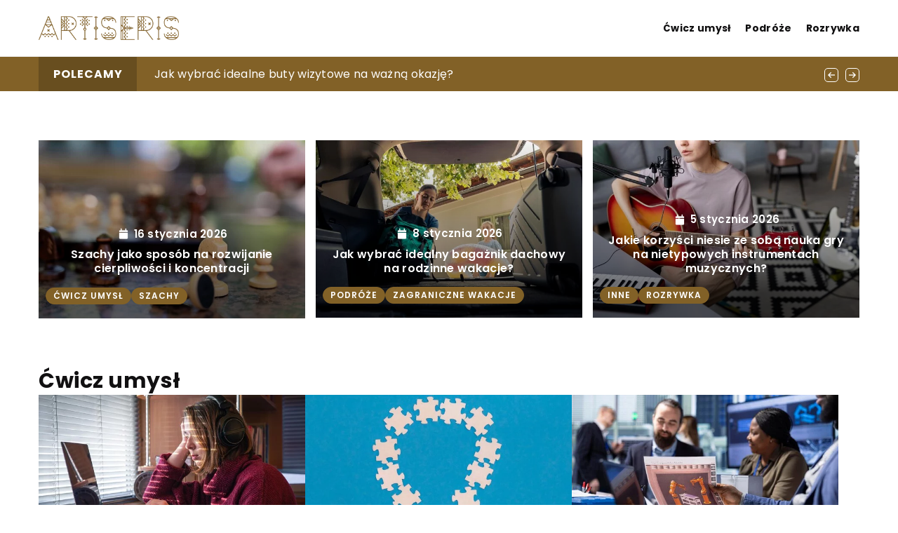

--- FILE ---
content_type: text/html; charset=UTF-8
request_url: https://artiseris.pl/
body_size: 16028
content:
<!DOCTYPE html>
<html lang="pl">
<head><meta charset="UTF-8"><script>if(navigator.userAgent.match(/MSIE|Internet Explorer/i)||navigator.userAgent.match(/Trident\/7\..*?rv:11/i)){var href=document.location.href;if(!href.match(/[?&]nowprocket/)){if(href.indexOf("?")==-1){if(href.indexOf("#")==-1){document.location.href=href+"?nowprocket=1"}else{document.location.href=href.replace("#","?nowprocket=1#")}}else{if(href.indexOf("#")==-1){document.location.href=href+"&nowprocket=1"}else{document.location.href=href.replace("#","&nowprocket=1#")}}}}</script><script>(()=>{class RocketLazyLoadScripts{constructor(){this.v="1.2.6",this.triggerEvents=["keydown","mousedown","mousemove","touchmove","touchstart","touchend","wheel"],this.userEventHandler=this.t.bind(this),this.touchStartHandler=this.i.bind(this),this.touchMoveHandler=this.o.bind(this),this.touchEndHandler=this.h.bind(this),this.clickHandler=this.u.bind(this),this.interceptedClicks=[],this.interceptedClickListeners=[],this.l(this),window.addEventListener("pageshow",(t=>{this.persisted=t.persisted,this.everythingLoaded&&this.m()})),this.CSPIssue=sessionStorage.getItem("rocketCSPIssue"),document.addEventListener("securitypolicyviolation",(t=>{this.CSPIssue||"script-src-elem"!==t.violatedDirective||"data"!==t.blockedURI||(this.CSPIssue=!0,sessionStorage.setItem("rocketCSPIssue",!0))})),document.addEventListener("DOMContentLoaded",(()=>{this.k()})),this.delayedScripts={normal:[],async:[],defer:[]},this.trash=[],this.allJQueries=[]}p(t){document.hidden?t.t():(this.triggerEvents.forEach((e=>window.addEventListener(e,t.userEventHandler,{passive:!0}))),window.addEventListener("touchstart",t.touchStartHandler,{passive:!0}),window.addEventListener("mousedown",t.touchStartHandler),document.addEventListener("visibilitychange",t.userEventHandler))}_(){this.triggerEvents.forEach((t=>window.removeEventListener(t,this.userEventHandler,{passive:!0}))),document.removeEventListener("visibilitychange",this.userEventHandler)}i(t){"HTML"!==t.target.tagName&&(window.addEventListener("touchend",this.touchEndHandler),window.addEventListener("mouseup",this.touchEndHandler),window.addEventListener("touchmove",this.touchMoveHandler,{passive:!0}),window.addEventListener("mousemove",this.touchMoveHandler),t.target.addEventListener("click",this.clickHandler),this.L(t.target,!0),this.S(t.target,"onclick","rocket-onclick"),this.C())}o(t){window.removeEventListener("touchend",this.touchEndHandler),window.removeEventListener("mouseup",this.touchEndHandler),window.removeEventListener("touchmove",this.touchMoveHandler,{passive:!0}),window.removeEventListener("mousemove",this.touchMoveHandler),t.target.removeEventListener("click",this.clickHandler),this.L(t.target,!1),this.S(t.target,"rocket-onclick","onclick"),this.M()}h(){window.removeEventListener("touchend",this.touchEndHandler),window.removeEventListener("mouseup",this.touchEndHandler),window.removeEventListener("touchmove",this.touchMoveHandler,{passive:!0}),window.removeEventListener("mousemove",this.touchMoveHandler)}u(t){t.target.removeEventListener("click",this.clickHandler),this.L(t.target,!1),this.S(t.target,"rocket-onclick","onclick"),this.interceptedClicks.push(t),t.preventDefault(),t.stopPropagation(),t.stopImmediatePropagation(),this.M()}O(){window.removeEventListener("touchstart",this.touchStartHandler,{passive:!0}),window.removeEventListener("mousedown",this.touchStartHandler),this.interceptedClicks.forEach((t=>{t.target.dispatchEvent(new MouseEvent("click",{view:t.view,bubbles:!0,cancelable:!0}))}))}l(t){EventTarget.prototype.addEventListenerWPRocketBase=EventTarget.prototype.addEventListener,EventTarget.prototype.addEventListener=function(e,i,o){"click"!==e||t.windowLoaded||i===t.clickHandler||t.interceptedClickListeners.push({target:this,func:i,options:o}),(this||window).addEventListenerWPRocketBase(e,i,o)}}L(t,e){this.interceptedClickListeners.forEach((i=>{i.target===t&&(e?t.removeEventListener("click",i.func,i.options):t.addEventListener("click",i.func,i.options))})),t.parentNode!==document.documentElement&&this.L(t.parentNode,e)}D(){return new Promise((t=>{this.P?this.M=t:t()}))}C(){this.P=!0}M(){this.P=!1}S(t,e,i){t.hasAttribute&&t.hasAttribute(e)&&(event.target.setAttribute(i,event.target.getAttribute(e)),event.target.removeAttribute(e))}t(){this._(this),"loading"===document.readyState?document.addEventListener("DOMContentLoaded",this.R.bind(this)):this.R()}k(){let t=[];document.querySelectorAll("script[type=rocketlazyloadscript][data-rocket-src]").forEach((e=>{let i=e.getAttribute("data-rocket-src");if(i&&!i.startsWith("data:")){0===i.indexOf("//")&&(i=location.protocol+i);try{const o=new URL(i).origin;o!==location.origin&&t.push({src:o,crossOrigin:e.crossOrigin||"module"===e.getAttribute("data-rocket-type")})}catch(t){}}})),t=[...new Map(t.map((t=>[JSON.stringify(t),t]))).values()],this.T(t,"preconnect")}async R(){this.lastBreath=Date.now(),this.j(this),this.F(this),this.I(),this.W(),this.q(),await this.A(this.delayedScripts.normal),await this.A(this.delayedScripts.defer),await this.A(this.delayedScripts.async);try{await this.U(),await this.H(this),await this.J()}catch(t){console.error(t)}window.dispatchEvent(new Event("rocket-allScriptsLoaded")),this.everythingLoaded=!0,this.D().then((()=>{this.O()})),this.N()}W(){document.querySelectorAll("script[type=rocketlazyloadscript]").forEach((t=>{t.hasAttribute("data-rocket-src")?t.hasAttribute("async")&&!1!==t.async?this.delayedScripts.async.push(t):t.hasAttribute("defer")&&!1!==t.defer||"module"===t.getAttribute("data-rocket-type")?this.delayedScripts.defer.push(t):this.delayedScripts.normal.push(t):this.delayedScripts.normal.push(t)}))}async B(t){if(await this.G(),!0!==t.noModule||!("noModule"in HTMLScriptElement.prototype))return new Promise((e=>{let i;function o(){(i||t).setAttribute("data-rocket-status","executed"),e()}try{if(navigator.userAgent.indexOf("Firefox/")>0||""===navigator.vendor||this.CSPIssue)i=document.createElement("script"),[...t.attributes].forEach((t=>{let e=t.nodeName;"type"!==e&&("data-rocket-type"===e&&(e="type"),"data-rocket-src"===e&&(e="src"),i.setAttribute(e,t.nodeValue))})),t.text&&(i.text=t.text),i.hasAttribute("src")?(i.addEventListener("load",o),i.addEventListener("error",(function(){i.setAttribute("data-rocket-status","failed-network"),e()})),setTimeout((()=>{i.isConnected||e()}),1)):(i.text=t.text,o()),t.parentNode.replaceChild(i,t);else{const i=t.getAttribute("data-rocket-type"),s=t.getAttribute("data-rocket-src");i?(t.type=i,t.removeAttribute("data-rocket-type")):t.removeAttribute("type"),t.addEventListener("load",o),t.addEventListener("error",(i=>{this.CSPIssue&&i.target.src.startsWith("data:")?(console.log("WPRocket: data-uri blocked by CSP -> fallback"),t.removeAttribute("src"),this.B(t).then(e)):(t.setAttribute("data-rocket-status","failed-network"),e())})),s?(t.removeAttribute("data-rocket-src"),t.src=s):t.src="data:text/javascript;base64,"+window.btoa(unescape(encodeURIComponent(t.text)))}}catch(i){t.setAttribute("data-rocket-status","failed-transform"),e()}}));t.setAttribute("data-rocket-status","skipped")}async A(t){const e=t.shift();return e&&e.isConnected?(await this.B(e),this.A(t)):Promise.resolve()}q(){this.T([...this.delayedScripts.normal,...this.delayedScripts.defer,...this.delayedScripts.async],"preload")}T(t,e){var i=document.createDocumentFragment();t.forEach((t=>{const o=t.getAttribute&&t.getAttribute("data-rocket-src")||t.src;if(o&&!o.startsWith("data:")){const s=document.createElement("link");s.href=o,s.rel=e,"preconnect"!==e&&(s.as="script"),t.getAttribute&&"module"===t.getAttribute("data-rocket-type")&&(s.crossOrigin=!0),t.crossOrigin&&(s.crossOrigin=t.crossOrigin),t.integrity&&(s.integrity=t.integrity),i.appendChild(s),this.trash.push(s)}})),document.head.appendChild(i)}j(t){let e={};function i(i,o){return e[o].eventsToRewrite.indexOf(i)>=0&&!t.everythingLoaded?"rocket-"+i:i}function o(t,o){!function(t){e[t]||(e[t]={originalFunctions:{add:t.addEventListener,remove:t.removeEventListener},eventsToRewrite:[]},t.addEventListener=function(){arguments[0]=i(arguments[0],t),e[t].originalFunctions.add.apply(t,arguments)},t.removeEventListener=function(){arguments[0]=i(arguments[0],t),e[t].originalFunctions.remove.apply(t,arguments)})}(t),e[t].eventsToRewrite.push(o)}function s(e,i){let o=e[i];e[i]=null,Object.defineProperty(e,i,{get:()=>o||function(){},set(s){t.everythingLoaded?o=s:e["rocket"+i]=o=s}})}o(document,"DOMContentLoaded"),o(window,"DOMContentLoaded"),o(window,"load"),o(window,"pageshow"),o(document,"readystatechange"),s(document,"onreadystatechange"),s(window,"onload"),s(window,"onpageshow");try{Object.defineProperty(document,"readyState",{get:()=>t.rocketReadyState,set(e){t.rocketReadyState=e},configurable:!0}),document.readyState="loading"}catch(t){console.log("WPRocket DJE readyState conflict, bypassing")}}F(t){let e;function i(e){return t.everythingLoaded?e:e.split(" ").map((t=>"load"===t||0===t.indexOf("load.")?"rocket-jquery-load":t)).join(" ")}function o(o){function s(t){const e=o.fn[t];o.fn[t]=o.fn.init.prototype[t]=function(){return this[0]===window&&("string"==typeof arguments[0]||arguments[0]instanceof String?arguments[0]=i(arguments[0]):"object"==typeof arguments[0]&&Object.keys(arguments[0]).forEach((t=>{const e=arguments[0][t];delete arguments[0][t],arguments[0][i(t)]=e}))),e.apply(this,arguments),this}}o&&o.fn&&!t.allJQueries.includes(o)&&(o.fn.ready=o.fn.init.prototype.ready=function(e){return t.domReadyFired?e.bind(document)(o):document.addEventListener("rocket-DOMContentLoaded",(()=>e.bind(document)(o))),o([])},s("on"),s("one"),t.allJQueries.push(o)),e=o}o(window.jQuery),Object.defineProperty(window,"jQuery",{get:()=>e,set(t){o(t)}})}async H(t){const e=document.querySelector("script[data-webpack]");e&&(await async function(){return new Promise((t=>{e.addEventListener("load",t),e.addEventListener("error",t)}))}(),await t.K(),await t.H(t))}async U(){this.domReadyFired=!0;try{document.readyState="interactive"}catch(t){}await this.G(),document.dispatchEvent(new Event("rocket-readystatechange")),await this.G(),document.rocketonreadystatechange&&document.rocketonreadystatechange(),await this.G(),document.dispatchEvent(new Event("rocket-DOMContentLoaded")),await this.G(),window.dispatchEvent(new Event("rocket-DOMContentLoaded"))}async J(){try{document.readyState="complete"}catch(t){}await this.G(),document.dispatchEvent(new Event("rocket-readystatechange")),await this.G(),document.rocketonreadystatechange&&document.rocketonreadystatechange(),await this.G(),window.dispatchEvent(new Event("rocket-load")),await this.G(),window.rocketonload&&window.rocketonload(),await this.G(),this.allJQueries.forEach((t=>t(window).trigger("rocket-jquery-load"))),await this.G();const t=new Event("rocket-pageshow");t.persisted=this.persisted,window.dispatchEvent(t),await this.G(),window.rocketonpageshow&&window.rocketonpageshow({persisted:this.persisted}),this.windowLoaded=!0}m(){document.onreadystatechange&&document.onreadystatechange(),window.onload&&window.onload(),window.onpageshow&&window.onpageshow({persisted:this.persisted})}I(){const t=new Map;document.write=document.writeln=function(e){const i=document.currentScript;i||console.error("WPRocket unable to document.write this: "+e);const o=document.createRange(),s=i.parentElement;let n=t.get(i);void 0===n&&(n=i.nextSibling,t.set(i,n));const c=document.createDocumentFragment();o.setStart(c,0),c.appendChild(o.createContextualFragment(e)),s.insertBefore(c,n)}}async G(){Date.now()-this.lastBreath>45&&(await this.K(),this.lastBreath=Date.now())}async K(){return document.hidden?new Promise((t=>setTimeout(t))):new Promise((t=>requestAnimationFrame(t)))}N(){this.trash.forEach((t=>t.remove()))}static run(){const t=new RocketLazyLoadScripts;t.p(t)}}RocketLazyLoadScripts.run()})();</script>	
	<script type="rocketlazyloadscript" async data-rocket-src="https://pagead2.googlesyndication.com/pagead/js/adsbygoogle.js?client=ca-pub-3715737002773629" crossorigin="anonymous"></script>
	
	<meta name="viewport" content="width=device-width, initial-scale=1">
		<meta name='robots' content='index, follow, max-image-preview:large, max-snippet:-1, max-video-preview:-1' />

	<!-- This site is optimized with the Yoast SEO plugin v23.3 - https://yoast.com/wordpress/plugins/seo/ -->
	<title>Artiseris - Rozrywkowy portal o podróżach i hobby</title><link rel="preload" data-rocket-preload as="image" href="https://artiseris.pl/wp-content/uploads/2025/12/friends-with-skateboards-ramp_23-2147678237.jpg" fetchpriority="high">
	<link rel="canonical" href="https://artiseris.pl/" />
	<meta property="og:locale" content="pl_PL" />
	<meta property="og:type" content="website" />
	<meta property="og:title" content="Artiseris - Rozrywkowy portal o podróżach i hobby" />
	<meta property="og:url" content="https://artiseris.pl/" />
	<meta property="og:site_name" content="Artiseris" />
	<meta name="twitter:card" content="summary_large_image" />
	<script type="application/ld+json" class="yoast-schema-graph">{"@context":"https://schema.org","@graph":[{"@type":"WebPage","@id":"https://artiseris.pl/","url":"https://artiseris.pl/","name":"Artiseris - Rozrywkowy portal o podróżach i hobby","isPartOf":{"@id":"https://artiseris.pl/#website"},"datePublished":"2024-01-12T11:06:14+00:00","dateModified":"2024-01-12T11:08:22+00:00","inLanguage":"pl-PL","potentialAction":[{"@type":"ReadAction","target":["https://artiseris.pl/"]}]},{"@type":"WebSite","@id":"https://artiseris.pl/#website","url":"https://artiseris.pl/","name":"Artiseris","description":"","potentialAction":[{"@type":"SearchAction","target":{"@type":"EntryPoint","urlTemplate":"https://artiseris.pl/?s={search_term_string}"},"query-input":"required name=search_term_string"}],"inLanguage":"pl-PL"}]}</script>
	<!-- / Yoast SEO plugin. -->


<link rel='dns-prefetch' href='//cdnjs.cloudflare.com' />

<!-- artiseris.pl is managing ads with Advanced Ads 1.53.2 --><!--noptimize--><script id="artis-ready">
			window.advanced_ads_ready=function(e,a){a=a||"complete";var d=function(e){return"interactive"===a?"loading"!==e:"complete"===e};d(document.readyState)?e():document.addEventListener("readystatechange",(function(a){d(a.target.readyState)&&e()}),{once:"interactive"===a})},window.advanced_ads_ready_queue=window.advanced_ads_ready_queue||[];		</script>
		<!--/noptimize--><style id='wp-emoji-styles-inline-css' type='text/css'>

	img.wp-smiley, img.emoji {
		display: inline !important;
		border: none !important;
		box-shadow: none !important;
		height: 1em !important;
		width: 1em !important;
		margin: 0 0.07em !important;
		vertical-align: -0.1em !important;
		background: none !important;
		padding: 0 !important;
	}
</style>
<style id='classic-theme-styles-inline-css' type='text/css'>
/*! This file is auto-generated */
.wp-block-button__link{color:#fff;background-color:#32373c;border-radius:9999px;box-shadow:none;text-decoration:none;padding:calc(.667em + 2px) calc(1.333em + 2px);font-size:1.125em}.wp-block-file__button{background:#32373c;color:#fff;text-decoration:none}
</style>
<style id='global-styles-inline-css' type='text/css'>
:root{--wp--preset--aspect-ratio--square: 1;--wp--preset--aspect-ratio--4-3: 4/3;--wp--preset--aspect-ratio--3-4: 3/4;--wp--preset--aspect-ratio--3-2: 3/2;--wp--preset--aspect-ratio--2-3: 2/3;--wp--preset--aspect-ratio--16-9: 16/9;--wp--preset--aspect-ratio--9-16: 9/16;--wp--preset--color--black: #000000;--wp--preset--color--cyan-bluish-gray: #abb8c3;--wp--preset--color--white: #ffffff;--wp--preset--color--pale-pink: #f78da7;--wp--preset--color--vivid-red: #cf2e2e;--wp--preset--color--luminous-vivid-orange: #ff6900;--wp--preset--color--luminous-vivid-amber: #fcb900;--wp--preset--color--light-green-cyan: #7bdcb5;--wp--preset--color--vivid-green-cyan: #00d084;--wp--preset--color--pale-cyan-blue: #8ed1fc;--wp--preset--color--vivid-cyan-blue: #0693e3;--wp--preset--color--vivid-purple: #9b51e0;--wp--preset--gradient--vivid-cyan-blue-to-vivid-purple: linear-gradient(135deg,rgba(6,147,227,1) 0%,rgb(155,81,224) 100%);--wp--preset--gradient--light-green-cyan-to-vivid-green-cyan: linear-gradient(135deg,rgb(122,220,180) 0%,rgb(0,208,130) 100%);--wp--preset--gradient--luminous-vivid-amber-to-luminous-vivid-orange: linear-gradient(135deg,rgba(252,185,0,1) 0%,rgba(255,105,0,1) 100%);--wp--preset--gradient--luminous-vivid-orange-to-vivid-red: linear-gradient(135deg,rgba(255,105,0,1) 0%,rgb(207,46,46) 100%);--wp--preset--gradient--very-light-gray-to-cyan-bluish-gray: linear-gradient(135deg,rgb(238,238,238) 0%,rgb(169,184,195) 100%);--wp--preset--gradient--cool-to-warm-spectrum: linear-gradient(135deg,rgb(74,234,220) 0%,rgb(151,120,209) 20%,rgb(207,42,186) 40%,rgb(238,44,130) 60%,rgb(251,105,98) 80%,rgb(254,248,76) 100%);--wp--preset--gradient--blush-light-purple: linear-gradient(135deg,rgb(255,206,236) 0%,rgb(152,150,240) 100%);--wp--preset--gradient--blush-bordeaux: linear-gradient(135deg,rgb(254,205,165) 0%,rgb(254,45,45) 50%,rgb(107,0,62) 100%);--wp--preset--gradient--luminous-dusk: linear-gradient(135deg,rgb(255,203,112) 0%,rgb(199,81,192) 50%,rgb(65,88,208) 100%);--wp--preset--gradient--pale-ocean: linear-gradient(135deg,rgb(255,245,203) 0%,rgb(182,227,212) 50%,rgb(51,167,181) 100%);--wp--preset--gradient--electric-grass: linear-gradient(135deg,rgb(202,248,128) 0%,rgb(113,206,126) 100%);--wp--preset--gradient--midnight: linear-gradient(135deg,rgb(2,3,129) 0%,rgb(40,116,252) 100%);--wp--preset--font-size--small: 13px;--wp--preset--font-size--medium: 20px;--wp--preset--font-size--large: 36px;--wp--preset--font-size--x-large: 42px;--wp--preset--spacing--20: 0.44rem;--wp--preset--spacing--30: 0.67rem;--wp--preset--spacing--40: 1rem;--wp--preset--spacing--50: 1.5rem;--wp--preset--spacing--60: 2.25rem;--wp--preset--spacing--70: 3.38rem;--wp--preset--spacing--80: 5.06rem;--wp--preset--shadow--natural: 6px 6px 9px rgba(0, 0, 0, 0.2);--wp--preset--shadow--deep: 12px 12px 50px rgba(0, 0, 0, 0.4);--wp--preset--shadow--sharp: 6px 6px 0px rgba(0, 0, 0, 0.2);--wp--preset--shadow--outlined: 6px 6px 0px -3px rgba(255, 255, 255, 1), 6px 6px rgba(0, 0, 0, 1);--wp--preset--shadow--crisp: 6px 6px 0px rgba(0, 0, 0, 1);}:where(.is-layout-flex){gap: 0.5em;}:where(.is-layout-grid){gap: 0.5em;}body .is-layout-flex{display: flex;}.is-layout-flex{flex-wrap: wrap;align-items: center;}.is-layout-flex > :is(*, div){margin: 0;}body .is-layout-grid{display: grid;}.is-layout-grid > :is(*, div){margin: 0;}:where(.wp-block-columns.is-layout-flex){gap: 2em;}:where(.wp-block-columns.is-layout-grid){gap: 2em;}:where(.wp-block-post-template.is-layout-flex){gap: 1.25em;}:where(.wp-block-post-template.is-layout-grid){gap: 1.25em;}.has-black-color{color: var(--wp--preset--color--black) !important;}.has-cyan-bluish-gray-color{color: var(--wp--preset--color--cyan-bluish-gray) !important;}.has-white-color{color: var(--wp--preset--color--white) !important;}.has-pale-pink-color{color: var(--wp--preset--color--pale-pink) !important;}.has-vivid-red-color{color: var(--wp--preset--color--vivid-red) !important;}.has-luminous-vivid-orange-color{color: var(--wp--preset--color--luminous-vivid-orange) !important;}.has-luminous-vivid-amber-color{color: var(--wp--preset--color--luminous-vivid-amber) !important;}.has-light-green-cyan-color{color: var(--wp--preset--color--light-green-cyan) !important;}.has-vivid-green-cyan-color{color: var(--wp--preset--color--vivid-green-cyan) !important;}.has-pale-cyan-blue-color{color: var(--wp--preset--color--pale-cyan-blue) !important;}.has-vivid-cyan-blue-color{color: var(--wp--preset--color--vivid-cyan-blue) !important;}.has-vivid-purple-color{color: var(--wp--preset--color--vivid-purple) !important;}.has-black-background-color{background-color: var(--wp--preset--color--black) !important;}.has-cyan-bluish-gray-background-color{background-color: var(--wp--preset--color--cyan-bluish-gray) !important;}.has-white-background-color{background-color: var(--wp--preset--color--white) !important;}.has-pale-pink-background-color{background-color: var(--wp--preset--color--pale-pink) !important;}.has-vivid-red-background-color{background-color: var(--wp--preset--color--vivid-red) !important;}.has-luminous-vivid-orange-background-color{background-color: var(--wp--preset--color--luminous-vivid-orange) !important;}.has-luminous-vivid-amber-background-color{background-color: var(--wp--preset--color--luminous-vivid-amber) !important;}.has-light-green-cyan-background-color{background-color: var(--wp--preset--color--light-green-cyan) !important;}.has-vivid-green-cyan-background-color{background-color: var(--wp--preset--color--vivid-green-cyan) !important;}.has-pale-cyan-blue-background-color{background-color: var(--wp--preset--color--pale-cyan-blue) !important;}.has-vivid-cyan-blue-background-color{background-color: var(--wp--preset--color--vivid-cyan-blue) !important;}.has-vivid-purple-background-color{background-color: var(--wp--preset--color--vivid-purple) !important;}.has-black-border-color{border-color: var(--wp--preset--color--black) !important;}.has-cyan-bluish-gray-border-color{border-color: var(--wp--preset--color--cyan-bluish-gray) !important;}.has-white-border-color{border-color: var(--wp--preset--color--white) !important;}.has-pale-pink-border-color{border-color: var(--wp--preset--color--pale-pink) !important;}.has-vivid-red-border-color{border-color: var(--wp--preset--color--vivid-red) !important;}.has-luminous-vivid-orange-border-color{border-color: var(--wp--preset--color--luminous-vivid-orange) !important;}.has-luminous-vivid-amber-border-color{border-color: var(--wp--preset--color--luminous-vivid-amber) !important;}.has-light-green-cyan-border-color{border-color: var(--wp--preset--color--light-green-cyan) !important;}.has-vivid-green-cyan-border-color{border-color: var(--wp--preset--color--vivid-green-cyan) !important;}.has-pale-cyan-blue-border-color{border-color: var(--wp--preset--color--pale-cyan-blue) !important;}.has-vivid-cyan-blue-border-color{border-color: var(--wp--preset--color--vivid-cyan-blue) !important;}.has-vivid-purple-border-color{border-color: var(--wp--preset--color--vivid-purple) !important;}.has-vivid-cyan-blue-to-vivid-purple-gradient-background{background: var(--wp--preset--gradient--vivid-cyan-blue-to-vivid-purple) !important;}.has-light-green-cyan-to-vivid-green-cyan-gradient-background{background: var(--wp--preset--gradient--light-green-cyan-to-vivid-green-cyan) !important;}.has-luminous-vivid-amber-to-luminous-vivid-orange-gradient-background{background: var(--wp--preset--gradient--luminous-vivid-amber-to-luminous-vivid-orange) !important;}.has-luminous-vivid-orange-to-vivid-red-gradient-background{background: var(--wp--preset--gradient--luminous-vivid-orange-to-vivid-red) !important;}.has-very-light-gray-to-cyan-bluish-gray-gradient-background{background: var(--wp--preset--gradient--very-light-gray-to-cyan-bluish-gray) !important;}.has-cool-to-warm-spectrum-gradient-background{background: var(--wp--preset--gradient--cool-to-warm-spectrum) !important;}.has-blush-light-purple-gradient-background{background: var(--wp--preset--gradient--blush-light-purple) !important;}.has-blush-bordeaux-gradient-background{background: var(--wp--preset--gradient--blush-bordeaux) !important;}.has-luminous-dusk-gradient-background{background: var(--wp--preset--gradient--luminous-dusk) !important;}.has-pale-ocean-gradient-background{background: var(--wp--preset--gradient--pale-ocean) !important;}.has-electric-grass-gradient-background{background: var(--wp--preset--gradient--electric-grass) !important;}.has-midnight-gradient-background{background: var(--wp--preset--gradient--midnight) !important;}.has-small-font-size{font-size: var(--wp--preset--font-size--small) !important;}.has-medium-font-size{font-size: var(--wp--preset--font-size--medium) !important;}.has-large-font-size{font-size: var(--wp--preset--font-size--large) !important;}.has-x-large-font-size{font-size: var(--wp--preset--font-size--x-large) !important;}
:where(.wp-block-post-template.is-layout-flex){gap: 1.25em;}:where(.wp-block-post-template.is-layout-grid){gap: 1.25em;}
:where(.wp-block-columns.is-layout-flex){gap: 2em;}:where(.wp-block-columns.is-layout-grid){gap: 2em;}
:root :where(.wp-block-pullquote){font-size: 1.5em;line-height: 1.6;}
</style>
<link data-minify="1" rel='stylesheet' id='mainstyle-css' href='https://artiseris.pl/wp-content/cache/min/1/wp-content/themes/knight-theme/style.css?ver=1746780937' type='text/css' media='all' />
<script type="text/javascript" src="https://artiseris.pl/wp-includes/js/jquery/jquery.min.js?ver=3.7.1" id="jquery-core-js"></script>
<script type="text/javascript" src="https://artiseris.pl/wp-includes/js/jquery/jquery-migrate.min.js?ver=3.4.1" id="jquery-migrate-js" data-rocket-defer defer></script>
    <style>
    @font-face {font-family: 'Poppins';font-style: normal;font-weight: 400;src: url('https://artiseris.pl/wp-content/themes/knight-theme/fonts/Poppins-Regular.ttf');font-display: swap;}
    @font-face {font-family: 'Poppins';font-style: normal;font-weight: 500;src: url('https://artiseris.pl/wp-content/themes/knight-theme/fonts/Poppins-Medium.ttf');font-display: swap;}
    @font-face {font-family: 'Poppins';font-style: normal;font-weight: 600;src: url('https://artiseris.pl/wp-content/themes/knight-theme/fonts/Poppins-SemiBold.ttf');font-display: swap;}
    @font-face {font-family: 'Poppins';font-style: normal;font-weight: 700;src: url('https://artiseris.pl/wp-content/themes/knight-theme/fonts/Poppins-Bold.ttf');font-display: swap;}
    @font-face {font-family: 'Poppins';font-style: normal;font-weight: 800;src: url('https://artiseris.pl/wp-content/themes/knight-theme/fonts/Poppins-ExtraBold.ttf');font-display: swap;}
    </style>
<link rel="icon" href="https://artiseris.pl/wp-content/uploads/2023/01/favikona-1-150x150.png" sizes="32x32" />
<link rel="icon" href="https://artiseris.pl/wp-content/uploads/2023/01/favikona-1.png" sizes="192x192" />
<link rel="apple-touch-icon" href="https://artiseris.pl/wp-content/uploads/2023/01/favikona-1.png" />
<meta name="msapplication-TileImage" content="https://artiseris.pl/wp-content/uploads/2023/01/favikona-1.png" />
		<style type="text/css" id="wp-custom-css">
			.adsense {
	width: 100%;
}		</style>
		<noscript><style id="rocket-lazyload-nojs-css">.rll-youtube-player, [data-lazy-src]{display:none !important;}</style></noscript>	<!-- Google tag (gtag.js) -->
	<script type="rocketlazyloadscript" async data-rocket-src="https://www.googletagmanager.com/gtag/js?id=G-17Z30900W8"></script>
	<script type="rocketlazyloadscript">
	  window.dataLayer = window.dataLayer || [];
	  function gtag(){dataLayer.push(arguments);}
	  gtag('js', new Date());

	  gtag('config', 'G-17Z30900W8');
	</script>
</head>

<body class="home page-template page-template-page-templates page-template-page_front-page page-template-page-templatespage_front-page-php page page-id-19511 aa-prefix-artis-">


	<header class="k_header">
		<div class="k_conatiner k-flex-between"> 
			<nav id="mainnav" class="mainnav" role="navigation">
				<div class="menu-menu-glowne-container"><ul id="menu-menu-glowne" class="menu"><li id="menu-item-19484" class="menu-item menu-item-type-taxonomy menu-item-object-category menu-item-has-children menu-item-19484"><a href="https://artiseris.pl/kategoria/cwicz-umysl/">Ćwicz umysł</a>
<ul class="sub-menu">
	<li id="menu-item-19485" class="menu-item menu-item-type-taxonomy menu-item-object-category menu-item-19485"><a href="https://artiseris.pl/kategoria/cwicz-umysl/inne-cwicz-umysl/">Inne</a></li>
	<li id="menu-item-19486" class="menu-item menu-item-type-taxonomy menu-item-object-category menu-item-19486"><a href="https://artiseris.pl/kategoria/cwicz-umysl/szachy/">Szachy</a></li>
	<li id="menu-item-19487" class="menu-item menu-item-type-taxonomy menu-item-object-category menu-item-19487"><a href="https://artiseris.pl/kategoria/cwicz-umysl/warcaby/">Warcaby</a></li>
</ul>
</li>
<li id="menu-item-19489" class="menu-item menu-item-type-taxonomy menu-item-object-category menu-item-has-children menu-item-19489"><a href="https://artiseris.pl/kategoria/podroze/">Podróże</a>
<ul class="sub-menu">
	<li id="menu-item-19490" class="menu-item menu-item-type-taxonomy menu-item-object-category menu-item-19490"><a href="https://artiseris.pl/kategoria/podroze/wakacje-w-polsce/">wakacje w Polsce</a></li>
	<li id="menu-item-19491" class="menu-item menu-item-type-taxonomy menu-item-object-category menu-item-19491"><a href="https://artiseris.pl/kategoria/podroze/zagraniczne-wakacje/">Zagraniczne wakacje</a></li>
</ul>
</li>
<li id="menu-item-19492" class="menu-item menu-item-type-taxonomy menu-item-object-category menu-item-has-children menu-item-19492"><a href="https://artiseris.pl/kategoria/rozrywka/">Rozrywka</a>
<ul class="sub-menu">
	<li id="menu-item-19493" class="menu-item menu-item-type-taxonomy menu-item-object-category menu-item-19493"><a href="https://artiseris.pl/kategoria/rozrywka/inne/">Inne</a></li>
	<li id="menu-item-19494" class="menu-item menu-item-type-taxonomy menu-item-object-category menu-item-19494"><a href="https://artiseris.pl/kategoria/rozrywka/koncerty/">Koncerty</a></li>
	<li id="menu-item-19495" class="menu-item menu-item-type-taxonomy menu-item-object-category menu-item-19495"><a href="https://artiseris.pl/kategoria/rozrywka/premiery-kinowe/">Premiery kinowe</a></li>
	<li id="menu-item-19496" class="menu-item menu-item-type-taxonomy menu-item-object-category menu-item-19496"><a href="https://artiseris.pl/kategoria/rozrywka/premiery-teatralne/">Premiery teatralne</a></li>
</ul>
</li>
</ul></div>			</nav> 
			<div class="k_logo">
								<a href="https://artiseris.pl/">   
					<img width="606" height="103" src="https://artiseris.pl/wp-content/uploads/2024/01/artiseri_1@2x.png" class="logo-main" alt="artiseris.pl">	
				</a>
							</div> 	
			<div class="mobile-menu">
				<div id="btn-menu">
					<svg class="ham hamRotate ham8" viewBox="0 0 100 100" width="80" onclick="this.classList.toggle('active')">
						<path class="line top" d="m 30,33 h 40 c 3.722839,0 7.5,3.126468 7.5,8.578427 0,5.451959 -2.727029,8.421573 -7.5,8.421573 h -20" />
						<path class="line middle"d="m 30,50 h 40" />
						<path class="line bottom" d="m 70,67 h -40 c 0,0 -7.5,-0.802118 -7.5,-8.365747 0,-7.563629 7.5,-8.634253 7.5,-8.634253 h 20" />
					</svg>
				</div>
			</div>
		</div> 
	</header>


<section class="k_bar-post-section k-flex-v-center">
	<div class="k_conatiner k_conatiner-col">
		<div class="k_bar-title k-flex k-flex-v-center k-flex-center">Polecamy</div>
		<div class="k-bar-container k-flex k-flex-v-center">
			<div class="k_bar-post k-flex k-bar-post-slick"><div class="k_bar-post-item k-flex"><a class="k_post-title" href="https://artiseris.pl/jak-wybrac-idealne-buty-wizytowe-na-wazna-okazje/">Jak wybrać idealne buty wizytowe na ważną okazję?</a></div><div class="k_bar-post-item k-flex"><a class="k_post-title" href="https://artiseris.pl/podroznicze-odkrycia-jak-pasja-do-fotografii-przyrody-wzbogaca-nasze-doswiadczenia/">Podróżnicze odkrycia: Jak pasja do fotografii przyrody wzbogaca nasze doświadczenia</a></div><div class="k_bar-post-item k-flex"><a class="k_post-title" href="https://artiseris.pl/jak-wybrac-odpowiedni-aparat-ortodontyczny-poradnik-dla-pacjentow/">Jak wybrać odpowiedni aparat ortodontyczny? Poradnik dla pacjentów</a></div></div>	
		</div>
	</div>
</section>	

<section class="k_home_1 k-flex-v-center k_index k-pt-5 k-pt-7-d">
	<div class="k_conatiner k_conatiner-col">
		<div class="k-flex k-post-banner-home k-flex-between k-home-banner-slick">
			<div class="k_post-banner-item k-flex k_relative"><div class="k_post-image k-flex"><a class="k-flex" href="https://artiseris.pl/szachy-jako-sposob-na-rozwijanie-cierpliwosci-i-koncentracji/" rel="nofollow"><img width="626" height="418" src="https://artiseris.pl/wp-content/uploads/2026/01/close-up-blurry-hand-chess-pieces_23-2148997207.jpg" alt="Szachy jako sposób na rozwijanie cierpliwości i koncentracji"></a><div class="k_post-category k-mb-1"><span class="k-color-cwicz-umysl">Ćwicz umysł</span><span class="k-color-szachy">Szachy</span></div></div><div class="k_post-content"><div class="k_post-header"><div class="k_post-date k-flex k-flex-v-center k-flex-center"><svg width="80" height="80" viewBox="0 0 80 80" fill="none" xmlns="http://www.w3.org/2000/svg"><path fill-rule="evenodd" clip-rule="evenodd" d="M55.5 13.5C55.5 12.1193 54.3807 11 53 11C51.6193 11 50.5 12.1193 50.5 13.5V21C50.5 21.2761 50.2761 21.5 50 21.5L30 21.5C29.7239 21.5 29.5 21.2761 29.5 21V13.5C29.5 12.1193 28.3807 11 27 11C25.6193 11 24.5 12.1193 24.5 13.5V21C24.5 21.2761 24.2761 21.5 24 21.5H20C17.7909 21.5 16 23.2909 16 25.5L16 31L64 31V25.5C64 23.2909 62.2091 21.5 60 21.5H56C55.7239 21.5 55.5 21.2761 55.5 21V13.5ZM64 36L16 36L16 65.5C16 67.7091 17.7909 69.5 20 69.5H60C62.2091 69.5 64 67.7091 64 65.5V36Z" fill="#000000" /></svg><time>16 stycznia 2026</time></div></div><a class="k_post-title" href="https://artiseris.pl/szachy-jako-sposob-na-rozwijanie-cierpliwosci-i-koncentracji/">Szachy jako sposób na rozwijanie cierpliwości i koncentracji</a></div></div><div class="k_post-banner-item k-flex k_relative"><div class="k_post-image k-flex"><a class="k-flex" href="https://artiseris.pl/jak-wybrac-idealny-bagaznik-dachowy-na-rodzinne-wakacje/" rel="nofollow"><img width="626" height="417" src="https://artiseris.pl/wp-content/uploads/2026/01/mother-little-girl-loading-baggage-car-trunk-travelling-summer-holiday-trip-putting-inflatable-travel-bags-automobile-leave-seaside-adventure-vacation_482257-49962.jpg" alt="Jak wybrać idealny bagażnik dachowy na rodzinne wakacje?"></a><div class="k_post-category k-mb-1"><span class="k-color-podroze">Podróże</span><span class="k-color-zagraniczne-wakacje">Zagraniczne wakacje</span></div></div><div class="k_post-content"><div class="k_post-header"><div class="k_post-date k-flex k-flex-v-center k-flex-center"><svg width="80" height="80" viewBox="0 0 80 80" fill="none" xmlns="http://www.w3.org/2000/svg"><path fill-rule="evenodd" clip-rule="evenodd" d="M55.5 13.5C55.5 12.1193 54.3807 11 53 11C51.6193 11 50.5 12.1193 50.5 13.5V21C50.5 21.2761 50.2761 21.5 50 21.5L30 21.5C29.7239 21.5 29.5 21.2761 29.5 21V13.5C29.5 12.1193 28.3807 11 27 11C25.6193 11 24.5 12.1193 24.5 13.5V21C24.5 21.2761 24.2761 21.5 24 21.5H20C17.7909 21.5 16 23.2909 16 25.5L16 31L64 31V25.5C64 23.2909 62.2091 21.5 60 21.5H56C55.7239 21.5 55.5 21.2761 55.5 21V13.5ZM64 36L16 36L16 65.5C16 67.7091 17.7909 69.5 20 69.5H60C62.2091 69.5 64 67.7091 64 65.5V36Z" fill="#000000" /></svg><time>8 stycznia 2026</time></div></div><a class="k_post-title" href="https://artiseris.pl/jak-wybrac-idealny-bagaznik-dachowy-na-rodzinne-wakacje/">Jak wybrać idealny bagażnik dachowy na rodzinne wakacje?</a></div></div><div class="k_post-banner-item k-flex k_relative"><div class="k_post-image k-flex"><a class="k-flex" href="https://artiseris.pl/jakie-korzysci-niesie-ze-soba-nauka-gry-na-nietypowych-instrumentach-muzycznych/" rel="nofollow"><img width="626" height="417" src="https://artiseris.pl/wp-content/uploads/2026/01/close-up-woman-making-music-home_23-2149130784.jpg" alt="Jakie korzyści niesie ze sobą nauka gry na nietypowych instrumentach muzycznych?"></a><div class="k_post-category k-mb-1"><span class="k-color-inne">Inne</span><span class="k-color-rozrywka">Rozrywka</span></div></div><div class="k_post-content"><div class="k_post-header"><div class="k_post-date k-flex k-flex-v-center k-flex-center"><svg width="80" height="80" viewBox="0 0 80 80" fill="none" xmlns="http://www.w3.org/2000/svg"><path fill-rule="evenodd" clip-rule="evenodd" d="M55.5 13.5C55.5 12.1193 54.3807 11 53 11C51.6193 11 50.5 12.1193 50.5 13.5V21C50.5 21.2761 50.2761 21.5 50 21.5L30 21.5C29.7239 21.5 29.5 21.2761 29.5 21V13.5C29.5 12.1193 28.3807 11 27 11C25.6193 11 24.5 12.1193 24.5 13.5V21C24.5 21.2761 24.2761 21.5 24 21.5H20C17.7909 21.5 16 23.2909 16 25.5L16 31L64 31V25.5C64 23.2909 62.2091 21.5 60 21.5H56C55.7239 21.5 55.5 21.2761 55.5 21V13.5ZM64 36L16 36L16 65.5C16 67.7091 17.7909 69.5 20 69.5H60C62.2091 69.5 64 67.7091 64 65.5V36Z" fill="#000000" /></svg><time>5 stycznia 2026</time></div></div><a class="k_post-title" href="https://artiseris.pl/jakie-korzysci-niesie-ze-soba-nauka-gry-na-nietypowych-instrumentach-muzycznych/">Jakie korzyści niesie ze sobą nauka gry na nietypowych instrumentach muzycznych?</a></div></div><div class="k_post-banner-item k-flex k_relative"><div class="k_post-image k-flex"><a class="k-flex" href="https://artiseris.pl/efektywne-i-ekologiczne-podroze-miedzy-miastami-jak-nowoczesne-uslugi-transportowe-zmieniaja-nasze-podejscie-do-mobilnosci/" rel="nofollow"><img width="1280" height="852" src="https://artiseris.pl/wp-content/uploads/2025/12/dC5Vuy9.jpeg" alt="Efektywne i ekologiczne podróże między miastami: jak nowoczesne usługi transportowe zmieniają nasze podejście do mobilności"></a><div class="k_post-category k-mb-1"><span class="k-color-podroze">Podróże</span><span class="k-color-zagraniczne-wakacje">Zagraniczne wakacje</span></div></div><div class="k_post-content"><div class="k_post-header"><div class="k_post-date k-flex k-flex-v-center k-flex-center"><svg width="80" height="80" viewBox="0 0 80 80" fill="none" xmlns="http://www.w3.org/2000/svg"><path fill-rule="evenodd" clip-rule="evenodd" d="M55.5 13.5C55.5 12.1193 54.3807 11 53 11C51.6193 11 50.5 12.1193 50.5 13.5V21C50.5 21.2761 50.2761 21.5 50 21.5L30 21.5C29.7239 21.5 29.5 21.2761 29.5 21V13.5C29.5 12.1193 28.3807 11 27 11C25.6193 11 24.5 12.1193 24.5 13.5V21C24.5 21.2761 24.2761 21.5 24 21.5H20C17.7909 21.5 16 23.2909 16 25.5L16 31L64 31V25.5C64 23.2909 62.2091 21.5 60 21.5H56C55.7239 21.5 55.5 21.2761 55.5 21V13.5ZM64 36L16 36L16 65.5C16 67.7091 17.7909 69.5 20 69.5H60C62.2091 69.5 64 67.7091 64 65.5V36Z" fill="#000000" /></svg><time>18 grudnia 2025</time></div></div><a class="k_post-title" href="https://artiseris.pl/efektywne-i-ekologiczne-podroze-miedzy-miastami-jak-nowoczesne-uslugi-transportowe-zmieniaja-nasze-podejscie-do-mobilnosci/">Efektywne i ekologiczne podróże między miastami: jak nowoczesne usługi transportowe zmieniają nasze podejście do mobilności</a></div></div><div class="k_post-banner-item k-flex k_relative"><div class="k_post-image k-flex"><a class="k-flex" href="https://artiseris.pl/jak-wybrac-idealny-plaszcz-na-przejsciowe-pory-roku/" rel="nofollow"><img width="626" height="417" src="https://artiseris.pl/wp-content/uploads/2025/12/young-business-woman-trendy-coat-outside_1303-21537.jpg" alt="Jak wybrać idealny płaszcz na przejściowe pory roku?"></a><div class="k_post-category k-mb-1"><span class="k-color-inne-tematy">Inne</span></div></div><div class="k_post-content"><div class="k_post-header"><div class="k_post-date k-flex k-flex-v-center k-flex-center"><svg width="80" height="80" viewBox="0 0 80 80" fill="none" xmlns="http://www.w3.org/2000/svg"><path fill-rule="evenodd" clip-rule="evenodd" d="M55.5 13.5C55.5 12.1193 54.3807 11 53 11C51.6193 11 50.5 12.1193 50.5 13.5V21C50.5 21.2761 50.2761 21.5 50 21.5L30 21.5C29.7239 21.5 29.5 21.2761 29.5 21V13.5C29.5 12.1193 28.3807 11 27 11C25.6193 11 24.5 12.1193 24.5 13.5V21C24.5 21.2761 24.2761 21.5 24 21.5H20C17.7909 21.5 16 23.2909 16 25.5L16 31L64 31V25.5C64 23.2909 62.2091 21.5 60 21.5H56C55.7239 21.5 55.5 21.2761 55.5 21V13.5ZM64 36L16 36L16 65.5C16 67.7091 17.7909 69.5 20 69.5H60C62.2091 69.5 64 67.7091 64 65.5V36Z" fill="#000000" /></svg><time>15 grudnia 2025</time></div></div><a class="k_post-title" href="https://artiseris.pl/jak-wybrac-idealny-plaszcz-na-przejsciowe-pory-roku/">Jak wybrać idealny płaszcz na przejściowe pory roku?</a></div></div>	
		</div>		
	</div>
</section>

<section class="k_home_2 k-flex-v-center k-pt-7">
	<div class="k_conatiner k_conatiner-col">
		<div class="k_col-10 k-flex k-flex-v-start">
		
			<div class="k-post-cat-home k-flex k-gap-30-15 k-post-33"><div class="k-cat-name"><a href="https://artiseris.pl/kategoria/cwicz-umysl/">Ćwicz umysł</a></div><div class="k_post-cat-item k-flex k_relative"><div class="k_post-image k-flex k-mb-15"><a class="k-flex" href="https://artiseris.pl/jakie-zastosowania-znajda-laptopy-z-procesorami-sredniej-klasy/" rel="nofollow"><img width="626" height="417" src="https://artiseris.pl/wp-content/uploads/2025/12/girl-with-headphones-laptop-sunlight-through-blinds_169016-17620.jpg" alt="Jakie zastosowania znajdą laptopy z procesorami średniej klasy?" loading="lazy"></a><div class="k_post-category"><span class="k-color-cwicz-umysl">Ćwicz umysł</span><span class="k-color-warcaby">Warcaby</span></div></div><div class="k_post-content k-flex"><div class="k_post-header"><div class="k_post-date k-flex k-flex-v-center"><svg width="80" height="80" viewBox="0 0 80 80" fill="none" xmlns="http://www.w3.org/2000/svg"><path fill-rule="evenodd" clip-rule="evenodd" d="M55.5 13.5C55.5 12.1193 54.3807 11 53 11C51.6193 11 50.5 12.1193 50.5 13.5V21C50.5 21.2761 50.2761 21.5 50 21.5L30 21.5C29.7239 21.5 29.5 21.2761 29.5 21V13.5C29.5 12.1193 28.3807 11 27 11C25.6193 11 24.5 12.1193 24.5 13.5V21C24.5 21.2761 24.2761 21.5 24 21.5H20C17.7909 21.5 16 23.2909 16 25.5L16 31L64 31V25.5C64 23.2909 62.2091 21.5 60 21.5H56C55.7239 21.5 55.5 21.2761 55.5 21V13.5ZM64 36L16 36L16 65.5C16 67.7091 17.7909 69.5 20 69.5H60C62.2091 69.5 64 67.7091 64 65.5V36Z" fill="#000000" /></svg><time>9 grudnia 2025</time></div></div><a class="k_post-title" href="https://artiseris.pl/jakie-zastosowania-znajda-laptopy-z-procesorami-sredniej-klasy/">Jakie zastosowania znajdą laptopy z procesorami średniej klasy?</a><div class="k_post-excerpt k-mt-1 k-second-color"> Odkryj, jakie zadania możesz wykonywać na laptopach z procesorami średniej klasy, od codziennych obowiązków po bardziej zaawansowane aplikacje. Poznaj ich zalety i ograniczenia.</div><div class="k_post-btn k-flex k-mt-1"><a rel="nofollow" href="https://artiseris.pl/jakie-zastosowania-znajda-laptopy-z-procesorami-sredniej-klasy/">CZYTAJ DALEJ</a></div></div></div><div class="k_post-cat-item k-flex k_relative"><div class="k_post-image k-flex k-mb-15"><a class="k-flex" href="https://artiseris.pl/jak-pasjonujace-lamiglowki-moga-rozwijac-twoje-zdolnosci-analityczne/" rel="nofollow"><img width="626" height="476" src="https://artiseris.pl/wp-content/uploads/2025/11/white-puzzles-shape-light-bulb-blue-background-flat-lay_169016-26365.jpg" alt="Jak pasjonujące łamigłówki mogą rozwijać twoje zdolności analityczne?" loading="lazy"></a><div class="k_post-category"><span class="k-color-cwicz-umysl">Ćwicz umysł</span><span class="k-color-inne-cwicz-umysl">Inne</span></div></div><div class="k_post-content k-flex"><div class="k_post-header"><div class="k_post-date k-flex k-flex-v-center"><svg width="80" height="80" viewBox="0 0 80 80" fill="none" xmlns="http://www.w3.org/2000/svg"><path fill-rule="evenodd" clip-rule="evenodd" d="M55.5 13.5C55.5 12.1193 54.3807 11 53 11C51.6193 11 50.5 12.1193 50.5 13.5V21C50.5 21.2761 50.2761 21.5 50 21.5L30 21.5C29.7239 21.5 29.5 21.2761 29.5 21V13.5C29.5 12.1193 28.3807 11 27 11C25.6193 11 24.5 12.1193 24.5 13.5V21C24.5 21.2761 24.2761 21.5 24 21.5H20C17.7909 21.5 16 23.2909 16 25.5L16 31L64 31V25.5C64 23.2909 62.2091 21.5 60 21.5H56C55.7239 21.5 55.5 21.2761 55.5 21V13.5ZM64 36L16 36L16 65.5C16 67.7091 17.7909 69.5 20 69.5H60C62.2091 69.5 64 67.7091 64 65.5V36Z" fill="#000000" /></svg><time>11 listopada 2025</time></div></div><a class="k_post-title" href="https://artiseris.pl/jak-pasjonujace-lamiglowki-moga-rozwijac-twoje-zdolnosci-analityczne/">Jak pasjonujące łamigłówki mogą rozwijać twoje zdolności analityczne?</a><div class="k_post-excerpt k-mt-1 k-second-color"> Odkryj, jak regularne rozwiązywanie łamigłówek może kształtować twoje umiejętności analityczne, poprawić koncentrację i pobudzić kreatywność. Dowiedz się, jakie korzyści przynosi ten pasjonujący sposób spędzania czasu oraz jak może wpłynąć na rozwój twojego umysłu.</div><div class="k_post-btn k-flex k-mt-1"><a rel="nofollow" href="https://artiseris.pl/jak-pasjonujace-lamiglowki-moga-rozwijac-twoje-zdolnosci-analityczne/">CZYTAJ DALEJ</a></div></div></div><div class="k_post-cat-item k-flex k_relative"><div class="k_post-image k-flex k-mb-15"><a class="k-flex" href="https://artiseris.pl/jak-nowoczesne-technologie-zmieniaja-sposob-przeprowadzania-badan-dla-pracownikow/" rel="nofollow"><img width="626" height="417" src="https://artiseris.pl/wp-content/uploads/2025/11/factory-managers-look-schematics-planning-facility-upgrades-using-laptop_482257-126506.jpg" alt="Jak nowoczesne technologie zmieniają sposób przeprowadzania badań dla pracowników?" loading="lazy"></a><div class="k_post-category"><span class="k-color-cwicz-umysl">Ćwicz umysł</span><span class="k-color-inne-cwicz-umysl">Inne</span></div></div><div class="k_post-content k-flex"><div class="k_post-header"><div class="k_post-date k-flex k-flex-v-center"><svg width="80" height="80" viewBox="0 0 80 80" fill="none" xmlns="http://www.w3.org/2000/svg"><path fill-rule="evenodd" clip-rule="evenodd" d="M55.5 13.5C55.5 12.1193 54.3807 11 53 11C51.6193 11 50.5 12.1193 50.5 13.5V21C50.5 21.2761 50.2761 21.5 50 21.5L30 21.5C29.7239 21.5 29.5 21.2761 29.5 21V13.5C29.5 12.1193 28.3807 11 27 11C25.6193 11 24.5 12.1193 24.5 13.5V21C24.5 21.2761 24.2761 21.5 24 21.5H20C17.7909 21.5 16 23.2909 16 25.5L16 31L64 31V25.5C64 23.2909 62.2091 21.5 60 21.5H56C55.7239 21.5 55.5 21.2761 55.5 21V13.5ZM64 36L16 36L16 65.5C16 67.7091 17.7909 69.5 20 69.5H60C62.2091 69.5 64 67.7091 64 65.5V36Z" fill="#000000" /></svg><time>6 listopada 2025</time></div></div><a class="k_post-title" href="https://artiseris.pl/jak-nowoczesne-technologie-zmieniaja-sposob-przeprowadzania-badan-dla-pracownikow/">Jak nowoczesne technologie zmieniają sposób przeprowadzania badań dla pracowników?</a><div class="k_post-excerpt k-mt-1 k-second-color"> Dowiedz się, jak nowoczesne technologie wpływają na metodologię i efektywność badań przeprowadzanych wśród pracowników. Poznaj innowacyjne narzędzia i trendy, które kształtują współczesne procesy badawcze.</div><div class="k_post-btn k-flex k-mt-1"><a rel="nofollow" href="https://artiseris.pl/jak-nowoczesne-technologie-zmieniaja-sposob-przeprowadzania-badan-dla-pracownikow/">CZYTAJ DALEJ</a></div></div></div></div><div class="k-post-cat-home k-flex k-gap-30-15 k-mt-7 k-post-33"><div class="k-cat-name"><a href="https://artiseris.pl/kategoria/podroze/">Podróże</a></div><div class="k_post-cat-item k-flex k_relative"><div class="k_post-image k-flex k-mb-15"><a class="k-flex" href="https://artiseris.pl/podroznicze-pasje-jak-odkrywanie-lokalnych-festiwali-moze-wzbogacic-nasze-doswiadczenia-kulturowe/" rel="nofollow"><img fetchpriority="high" width="626" height="418" src="https://artiseris.pl/wp-content/uploads/2025/12/friends-with-skateboards-ramp_23-2147678237.jpg" alt="Podróżnicze pasje: Jak odkrywanie lokalnych festiwali może wzbogacić nasze doświadczenia kulturowe" loading="lazy"></a><div class="k_post-category"><span class="k-color-podroze">Podróże</span><span class="k-color-zagraniczne-wakacje">Zagraniczne wakacje</span></div></div><div class="k_post-content k-flex"><div class="k_post-header"><div class="k_post-date k-flex k-flex-v-center"><svg width="80" height="80" viewBox="0 0 80 80" fill="none" xmlns="http://www.w3.org/2000/svg"><path fill-rule="evenodd" clip-rule="evenodd" d="M55.5 13.5C55.5 12.1193 54.3807 11 53 11C51.6193 11 50.5 12.1193 50.5 13.5V21C50.5 21.2761 50.2761 21.5 50 21.5L30 21.5C29.7239 21.5 29.5 21.2761 29.5 21V13.5C29.5 12.1193 28.3807 11 27 11C25.6193 11 24.5 12.1193 24.5 13.5V21C24.5 21.2761 24.2761 21.5 24 21.5H20C17.7909 21.5 16 23.2909 16 25.5L16 31L64 31V25.5C64 23.2909 62.2091 21.5 60 21.5H56C55.7239 21.5 55.5 21.2761 55.5 21V13.5ZM64 36L16 36L16 65.5C16 67.7091 17.7909 69.5 20 69.5H60C62.2091 69.5 64 67.7091 64 65.5V36Z" fill="#000000" /></svg><time>11 grudnia 2025</time></div></div><a class="k_post-title" href="https://artiseris.pl/podroznicze-pasje-jak-odkrywanie-lokalnych-festiwali-moze-wzbogacic-nasze-doswiadczenia-kulturowe/">Podróżnicze pasje: Jak odkrywanie lokalnych festiwali może wzbogacić nasze doświadczenia kulturowe</a><div class="k_post-excerpt k-mt-1 k-second-color"> Odkryj, jak uczestnictwo w lokalnych festiwalach może poszerzyć Twoją perspektywę kulturową i wzbogacić doświadczenia podróżnicze. Zanurz się w lokalnych tradycjach, poznaj unikalne zwyczaje i nawiąż głębsze kontakty międzyludzkie.</div><div class="k_post-btn k-flex k-mt-1"><a rel="nofollow" href="https://artiseris.pl/podroznicze-pasje-jak-odkrywanie-lokalnych-festiwali-moze-wzbogacic-nasze-doswiadczenia-kulturowe/">CZYTAJ DALEJ</a></div></div></div><div class="k_post-cat-item k-flex k_relative"><div class="k_post-image k-flex k-mb-15"><a class="k-flex" href="https://artiseris.pl/jak-nowoczesne-systemy-rezerwacji-online-moga-usprawnic-zarzadzanie-hotelami/" rel="nofollow"><img width="626" height="418" src="https://artiseris.pl/wp-content/uploads/2025/11/business-man-using-mobile-phone-while-drinking-coffee-coffee-shop_1150-6625.jpg" alt="Jak nowoczesne systemy rezerwacji online mogą usprawnić zarządzanie hotelami?" loading="lazy"></a><div class="k_post-category"><span class="k-color-podroze">Podróże</span><span class="k-color-zagraniczne-wakacje">Zagraniczne wakacje</span></div></div><div class="k_post-content k-flex"><div class="k_post-header"><div class="k_post-date k-flex k-flex-v-center"><svg width="80" height="80" viewBox="0 0 80 80" fill="none" xmlns="http://www.w3.org/2000/svg"><path fill-rule="evenodd" clip-rule="evenodd" d="M55.5 13.5C55.5 12.1193 54.3807 11 53 11C51.6193 11 50.5 12.1193 50.5 13.5V21C50.5 21.2761 50.2761 21.5 50 21.5L30 21.5C29.7239 21.5 29.5 21.2761 29.5 21V13.5C29.5 12.1193 28.3807 11 27 11C25.6193 11 24.5 12.1193 24.5 13.5V21C24.5 21.2761 24.2761 21.5 24 21.5H20C17.7909 21.5 16 23.2909 16 25.5L16 31L64 31V25.5C64 23.2909 62.2091 21.5 60 21.5H56C55.7239 21.5 55.5 21.2761 55.5 21V13.5ZM64 36L16 36L16 65.5C16 67.7091 17.7909 69.5 20 69.5H60C62.2091 69.5 64 67.7091 64 65.5V36Z" fill="#000000" /></svg><time>20 listopada 2025</time></div></div><a class="k_post-title" href="https://artiseris.pl/jak-nowoczesne-systemy-rezerwacji-online-moga-usprawnic-zarzadzanie-hotelami/">Jak nowoczesne systemy rezerwacji online mogą usprawnić zarządzanie hotelami?</a><div class="k_post-excerpt k-mt-1 k-second-color"> Odkryj, jak innowacje w systemach rezerwacji online mogą zrewolucjonizować zarządzanie hotelami, zwiększając efektywność i zadowolenie gości.</div><div class="k_post-btn k-flex k-mt-1"><a rel="nofollow" href="https://artiseris.pl/jak-nowoczesne-systemy-rezerwacji-online-moga-usprawnic-zarzadzanie-hotelami/">CZYTAJ DALEJ</a></div></div></div><div class="k_post-cat-item k-flex k_relative"><div class="k_post-image k-flex k-mb-15"><a class="k-flex" href="https://artiseris.pl/wedrowki-z-pasja-jak-odkryc-swoje-hobby-w-polskich-gorach/" rel="nofollow"><img width="626" height="418" src="https://artiseris.pl/wp-content/uploads/2025/11/young-tired-hiker-with-backpack-sitting-mountain-top-while-resting-after-active-walk_1150-1980.jpg" alt="Wędrówki z pasją: Jak odkryć swoje hobby w polskich górach?" loading="lazy"></a><div class="k_post-category"><span class="k-color-podroze">Podróże</span><span class="k-color-wakacje-w-polsce">wakacje w Polsce</span></div></div><div class="k_post-content k-flex"><div class="k_post-header"><div class="k_post-date k-flex k-flex-v-center"><svg width="80" height="80" viewBox="0 0 80 80" fill="none" xmlns="http://www.w3.org/2000/svg"><path fill-rule="evenodd" clip-rule="evenodd" d="M55.5 13.5C55.5 12.1193 54.3807 11 53 11C51.6193 11 50.5 12.1193 50.5 13.5V21C50.5 21.2761 50.2761 21.5 50 21.5L30 21.5C29.7239 21.5 29.5 21.2761 29.5 21V13.5C29.5 12.1193 28.3807 11 27 11C25.6193 11 24.5 12.1193 24.5 13.5V21C24.5 21.2761 24.2761 21.5 24 21.5H20C17.7909 21.5 16 23.2909 16 25.5L16 31L64 31V25.5C64 23.2909 62.2091 21.5 60 21.5H56C55.7239 21.5 55.5 21.2761 55.5 21V13.5ZM64 36L16 36L16 65.5C16 67.7091 17.7909 69.5 20 69.5H60C62.2091 69.5 64 67.7091 64 65.5V36Z" fill="#000000" /></svg><time>13 listopada 2025</time></div></div><a class="k_post-title" href="https://artiseris.pl/wedrowki-z-pasja-jak-odkryc-swoje-hobby-w-polskich-gorach/">Wędrówki z pasją: Jak odkryć swoje hobby w polskich górach?</a><div class="k_post-excerpt k-mt-1 k-second-color"> Odkryj piękno polskich gór i znajdź swoje nowe hobby. Dowiedz się, jak górska wędrówka może stać się pasją oraz jakie kryją się za tym korzyści dla zdrowia i umysłu.</div><div class="k_post-btn k-flex k-mt-1"><a rel="nofollow" href="https://artiseris.pl/wedrowki-z-pasja-jak-odkryc-swoje-hobby-w-polskich-gorach/">CZYTAJ DALEJ</a></div></div></div><div class="k_post-cat-item k-flex k_relative"><div class="k_post-image k-flex k-mb-15"><a class="k-flex" href="https://artiseris.pl/magiczne-miejsca-na-rodzinny-wypoczynek-z-dziecmi-i-wieczornym-ogniskiem/" rel="nofollow"><img width="626" height="417" src="https://artiseris.pl/wp-content/uploads/2025/10/cute-family-playing-autumn-park_1157-22361.jpg" alt="Magiczne Miejsca na Rodzinny Wypoczynek z Dziećmi i Wieczornym Ogniskiem" loading="lazy"></a><div class="k_post-category"><span class="k-color-podroze">Podróże</span><span class="k-color-zagraniczne-wakacje">Zagraniczne wakacje</span></div></div><div class="k_post-content k-flex"><div class="k_post-header"><div class="k_post-date k-flex k-flex-v-center"><svg width="80" height="80" viewBox="0 0 80 80" fill="none" xmlns="http://www.w3.org/2000/svg"><path fill-rule="evenodd" clip-rule="evenodd" d="M55.5 13.5C55.5 12.1193 54.3807 11 53 11C51.6193 11 50.5 12.1193 50.5 13.5V21C50.5 21.2761 50.2761 21.5 50 21.5L30 21.5C29.7239 21.5 29.5 21.2761 29.5 21V13.5C29.5 12.1193 28.3807 11 27 11C25.6193 11 24.5 12.1193 24.5 13.5V21C24.5 21.2761 24.2761 21.5 24 21.5H20C17.7909 21.5 16 23.2909 16 25.5L16 31L64 31V25.5C64 23.2909 62.2091 21.5 60 21.5H56C55.7239 21.5 55.5 21.2761 55.5 21V13.5ZM64 36L16 36L16 65.5C16 67.7091 17.7909 69.5 20 69.5H60C62.2091 69.5 64 67.7091 64 65.5V36Z" fill="#000000" /></svg><time>7 października 2025</time></div></div><a class="k_post-title" href="https://artiseris.pl/magiczne-miejsca-na-rodzinny-wypoczynek-z-dziecmi-i-wieczornym-ogniskiem/">Magiczne Miejsca na Rodzinny Wypoczynek z Dziećmi i Wieczornym Ogniskiem</a><div class="k_post-excerpt k-mt-1 k-second-color"> Odkryj urokliwe miejsca idealne na rodzinny wypoczynek z dziećmi. Poznaj lokalizacje, gdzie można cieszyć się naturą, bawić się i zakończyć dzień przy ognisku pod gwiazdami.</div><div class="k_post-btn k-flex k-mt-1"><a rel="nofollow" href="https://artiseris.pl/magiczne-miejsca-na-rodzinny-wypoczynek-z-dziecmi-i-wieczornym-ogniskiem/">CZYTAJ DALEJ</a></div></div></div><div class="k_post-cat-item k-flex k_relative"><div class="k_post-image k-flex k-mb-15"><a class="k-flex" href="https://artiseris.pl/podroznicze-inspiracje-jak-pasja-do-malarstwa-plenerowego-ozywia-nasze-zagraniczne-wojaze/" rel="nofollow"><img width="626" height="417" src="https://artiseris.pl/wp-content/uploads/2025/10/long-shot-painting-box-middle-field_23-2148276437.jpg" alt="Podróżnicze inspiracje: Jak pasja do malarstwa plenerowego ożywia nasze zagraniczne wojaże" loading="lazy"></a><div class="k_post-category"><span class="k-color-podroze">Podróże</span><span class="k-color-zagraniczne-wakacje">Zagraniczne wakacje</span></div></div><div class="k_post-content k-flex"><div class="k_post-header"><div class="k_post-date k-flex k-flex-v-center"><svg width="80" height="80" viewBox="0 0 80 80" fill="none" xmlns="http://www.w3.org/2000/svg"><path fill-rule="evenodd" clip-rule="evenodd" d="M55.5 13.5C55.5 12.1193 54.3807 11 53 11C51.6193 11 50.5 12.1193 50.5 13.5V21C50.5 21.2761 50.2761 21.5 50 21.5L30 21.5C29.7239 21.5 29.5 21.2761 29.5 21V13.5C29.5 12.1193 28.3807 11 27 11C25.6193 11 24.5 12.1193 24.5 13.5V21C24.5 21.2761 24.2761 21.5 24 21.5H20C17.7909 21.5 16 23.2909 16 25.5L16 31L64 31V25.5C64 23.2909 62.2091 21.5 60 21.5H56C55.7239 21.5 55.5 21.2761 55.5 21V13.5ZM64 36L16 36L16 65.5C16 67.7091 17.7909 69.5 20 69.5H60C62.2091 69.5 64 67.7091 64 65.5V36Z" fill="#000000" /></svg><time>2 października 2025</time></div></div><a class="k_post-title" href="https://artiseris.pl/podroznicze-inspiracje-jak-pasja-do-malarstwa-plenerowego-ozywia-nasze-zagraniczne-wojaze/">Podróżnicze inspiracje: Jak pasja do malarstwa plenerowego ożywia nasze zagraniczne wojaże</a><div class="k_post-excerpt k-mt-1 k-second-color"> Odkryj, jak malarstwo plenerowe potrafi wzbogacić nasze podróże zagraniczne, łącząc pasję do sztuki z odkrywaniem nowych miejsc i kultur. Inspiruj się artystycznymi wojażami i odkryj piękno świata w nowy sposób.</div><div class="k_post-btn k-flex k-mt-1"><a rel="nofollow" href="https://artiseris.pl/podroznicze-inspiracje-jak-pasja-do-malarstwa-plenerowego-ozywia-nasze-zagraniczne-wojaze/">CZYTAJ DALEJ</a></div></div></div><div class="k_post-cat-item k-flex k_relative"><div class="k_post-image k-flex k-mb-15"><a class="k-flex" href="https://artiseris.pl/podroze-z-pasja-jak-odkrywanie-lokalnych-smakow-wzbogaca-nasze-doswiadczenia-kulinarne/" rel="nofollow"><img width="626" height="417" src="https://artiseris.pl/wp-content/uploads/2025/09/ramadan-celebration-with-delicious-food_23-2151404392.jpg" alt="Podróże z pasją: Jak odkrywanie lokalnych smaków wzbogaca nasze doświadczenia kulinarne" loading="lazy"></a><div class="k_post-category"><span class="k-color-podroze">Podróże</span><span class="k-color-zagraniczne-wakacje">Zagraniczne wakacje</span></div></div><div class="k_post-content k-flex"><div class="k_post-header"><div class="k_post-date k-flex k-flex-v-center"><svg width="80" height="80" viewBox="0 0 80 80" fill="none" xmlns="http://www.w3.org/2000/svg"><path fill-rule="evenodd" clip-rule="evenodd" d="M55.5 13.5C55.5 12.1193 54.3807 11 53 11C51.6193 11 50.5 12.1193 50.5 13.5V21C50.5 21.2761 50.2761 21.5 50 21.5L30 21.5C29.7239 21.5 29.5 21.2761 29.5 21V13.5C29.5 12.1193 28.3807 11 27 11C25.6193 11 24.5 12.1193 24.5 13.5V21C24.5 21.2761 24.2761 21.5 24 21.5H20C17.7909 21.5 16 23.2909 16 25.5L16 31L64 31V25.5C64 23.2909 62.2091 21.5 60 21.5H56C55.7239 21.5 55.5 21.2761 55.5 21V13.5ZM64 36L16 36L16 65.5C16 67.7091 17.7909 69.5 20 69.5H60C62.2091 69.5 64 67.7091 64 65.5V36Z" fill="#000000" /></svg><time>6 września 2025</time></div></div><a class="k_post-title" href="https://artiseris.pl/podroze-z-pasja-jak-odkrywanie-lokalnych-smakow-wzbogaca-nasze-doswiadczenia-kulinarne/">Podróże z pasją: Jak odkrywanie lokalnych smaków wzbogaca nasze doświadczenia kulinarne</a><div class="k_post-excerpt k-mt-1 k-second-color"> Odkryj, jak dzięki podróżom i degustacji lokalnych przysmaków możesz wzbogacić swoje doświadczenia kulinarne, tworząc wyjątkowe wspomnienia i zbliżając się do autentycznej kultury miejsc, które odwiedzasz.</div><div class="k_post-btn k-flex k-mt-1"><a rel="nofollow" href="https://artiseris.pl/podroze-z-pasja-jak-odkrywanie-lokalnych-smakow-wzbogaca-nasze-doswiadczenia-kulinarne/">CZYTAJ DALEJ</a></div></div></div></div>		</div>
	</div>
</section>


<section class="k_home_3 k-flex-v-center k-pb-7 k-pt-7">
	<div class="k_conatiner k_conatiner-col">
		<div class="k_col-7 k-flex k-flex-v-start">
			<div class="k-post-cat-home k-flex k-gap-30-15  k-post-50"><div class="k-cat-name"><a href="https://artiseris.pl/kategoria/rozrywka/">Rozrywka</a></div><div class="k_post-cat-item k-flex k_relative"><div class="k_post-image k-flex k-mb-15"><a class="k-flex" href="https://artiseris.pl/magia-akwarystyki-jak-zaczac-przygode-z-tworzeniem-podwodnych-krajobrazow-w-swoim-domu/" rel="nofollow"><img width="626" height="417" src="https://artiseris.pl/wp-content/uploads/2025/12/theloderma-corticale-camouflage-moss-moss-tree-frog-camouflage-moss_488145-1339.jpg" alt="Magia akwarystyki: jak zacząć przygodę z tworzeniem podwodnych krajobrazów w swoim domu" loading="lazy"></a><div class="k_post-category"><span class="k-color-rozrywka">Rozrywka</span></div></div><div class="k_post-content k-flex"><div class="k_post-header"><div class="k_post-date k-flex k-flex-v-center"><svg width="80" height="80" viewBox="0 0 80 80" fill="none" xmlns="http://www.w3.org/2000/svg"><path fill-rule="evenodd" clip-rule="evenodd" d="M55.5 13.5C55.5 12.1193 54.3807 11 53 11C51.6193 11 50.5 12.1193 50.5 13.5V21C50.5 21.2761 50.2761 21.5 50 21.5L30 21.5C29.7239 21.5 29.5 21.2761 29.5 21V13.5C29.5 12.1193 28.3807 11 27 11C25.6193 11 24.5 12.1193 24.5 13.5V21C24.5 21.2761 24.2761 21.5 24 21.5H20C17.7909 21.5 16 23.2909 16 25.5L16 31L64 31V25.5C64 23.2909 62.2091 21.5 60 21.5H56C55.7239 21.5 55.5 21.2761 55.5 21V13.5ZM64 36L16 36L16 65.5C16 67.7091 17.7909 69.5 20 69.5H60C62.2091 69.5 64 67.7091 64 65.5V36Z" fill="#000000" /></svg><time>11 grudnia 2025</time></div></div><a class="k_post-title" href="https://artiseris.pl/magia-akwarystyki-jak-zaczac-przygode-z-tworzeniem-podwodnych-krajobrazow-w-swoim-domu/">Magia akwarystyki: jak zacząć przygodę z tworzeniem podwodnych krajobrazów w swoim domu</a><div class="k_post-excerpt k-mt-1 k-second-color"> Rozpocznij swoją przygodę z akwarystyką i naucz się tworzyć piękne podwodne krajobrazy w domowym zaciszu. Dowiedz się, jakie są niezbędne kroki, aby z powodzeniem zaaranżować i utrzymać akwarium.</div><div class="k_post-btn k-flex k-mt-1"><a rel="nofollow" href="https://artiseris.pl/magia-akwarystyki-jak-zaczac-przygode-z-tworzeniem-podwodnych-krajobrazow-w-swoim-domu/">CZYTAJ DALEJ</a></div></div></div><div class="k_post-cat-item k-flex k_relative"><div class="k_post-image k-flex k-mb-15"><a class="k-flex" href="https://artiseris.pl/czy-koncerty-moga-byc-sposobem-na-odkrycie-nowych-pasji/" rel="nofollow"><img width="626" height="416" src="https://artiseris.pl/wp-content/uploads/2025/12/silhouette-woman-singing-green-background_1160-216.jpg" alt="Czy koncerty mogą być sposobem na odkrycie nowych pasji?" loading="lazy"></a><div class="k_post-category"><span class="k-color-koncerty">Koncerty</span><span class="k-color-rozrywka">Rozrywka</span></div></div><div class="k_post-content k-flex"><div class="k_post-header"><div class="k_post-date k-flex k-flex-v-center"><svg width="80" height="80" viewBox="0 0 80 80" fill="none" xmlns="http://www.w3.org/2000/svg"><path fill-rule="evenodd" clip-rule="evenodd" d="M55.5 13.5C55.5 12.1193 54.3807 11 53 11C51.6193 11 50.5 12.1193 50.5 13.5V21C50.5 21.2761 50.2761 21.5 50 21.5L30 21.5C29.7239 21.5 29.5 21.2761 29.5 21V13.5C29.5 12.1193 28.3807 11 27 11C25.6193 11 24.5 12.1193 24.5 13.5V21C24.5 21.2761 24.2761 21.5 24 21.5H20C17.7909 21.5 16 23.2909 16 25.5L16 31L64 31V25.5C64 23.2909 62.2091 21.5 60 21.5H56C55.7239 21.5 55.5 21.2761 55.5 21V13.5ZM64 36L16 36L16 65.5C16 67.7091 17.7909 69.5 20 69.5H60C62.2091 69.5 64 67.7091 64 65.5V36Z" fill="#000000" /></svg><time>4 grudnia 2025</time></div></div><a class="k_post-title" href="https://artiseris.pl/czy-koncerty-moga-byc-sposobem-na-odkrycie-nowych-pasji/">Czy koncerty mogą być sposobem na odkrycie nowych pasji?</a><div class="k_post-excerpt k-mt-1 k-second-color"> Sprawdź jak uczestnictwo w koncertach może zainspirować do odkrycia nowych zainteresowań i poszerzenia swoich horyzontów muzycznych oraz artystycznych.</div><div class="k_post-btn k-flex k-mt-1"><a rel="nofollow" href="https://artiseris.pl/czy-koncerty-moga-byc-sposobem-na-odkrycie-nowych-pasji/">CZYTAJ DALEJ</a></div></div></div><div class="k_post-cat-item k-flex k_relative"><div class="k_post-image k-flex k-mb-15"><a class="k-flex" href="https://artiseris.pl/jak-reczne-szycie-moze-stac-sie-twoja-nowa-pasja/" rel="nofollow"><img width="626" height="417" src="https://artiseris.pl/wp-content/uploads/2025/12/close-up-woman-s-hand-inserting-thread-needle-with-button-cutter-cloth-wooden-backdrop_23-2148193630.jpg" alt="Jak ręczne szycie może stać się twoją nową pasją?" loading="lazy"></a><div class="k_post-category"><span class="k-color-rozrywka">Rozrywka</span></div></div><div class="k_post-content k-flex"><div class="k_post-header"><div class="k_post-date k-flex k-flex-v-center"><svg width="80" height="80" viewBox="0 0 80 80" fill="none" xmlns="http://www.w3.org/2000/svg"><path fill-rule="evenodd" clip-rule="evenodd" d="M55.5 13.5C55.5 12.1193 54.3807 11 53 11C51.6193 11 50.5 12.1193 50.5 13.5V21C50.5 21.2761 50.2761 21.5 50 21.5L30 21.5C29.7239 21.5 29.5 21.2761 29.5 21V13.5C29.5 12.1193 28.3807 11 27 11C25.6193 11 24.5 12.1193 24.5 13.5V21C24.5 21.2761 24.2761 21.5 24 21.5H20C17.7909 21.5 16 23.2909 16 25.5L16 31L64 31V25.5C64 23.2909 62.2091 21.5 60 21.5H56C55.7239 21.5 55.5 21.2761 55.5 21V13.5ZM64 36L16 36L16 65.5C16 67.7091 17.7909 69.5 20 69.5H60C62.2091 69.5 64 67.7091 64 65.5V36Z" fill="#000000" /></svg><time>4 grudnia 2025</time></div></div><a class="k_post-title" href="https://artiseris.pl/jak-reczne-szycie-moze-stac-sie-twoja-nowa-pasja/">Jak ręczne szycie może stać się twoją nową pasją?</a><div class="k_post-excerpt k-mt-1 k-second-color"> Odkryj relaksującą i kreatywną stronę ręcznego szycia. Dowiedz się, jak rozpocząć tę pasję, jakie korzyści przynosi i jakie podstawowe techniki warto opanować.</div><div class="k_post-btn k-flex k-mt-1"><a rel="nofollow" href="https://artiseris.pl/jak-reczne-szycie-moze-stac-sie-twoja-nowa-pasja/">CZYTAJ DALEJ</a></div></div></div><div class="k_post-cat-item k-flex k_relative"><div class="k_post-image k-flex k-mb-15"><a class="k-flex" href="https://artiseris.pl/nowe-filmy-ktore-zainspiruja-twoje-pasje-filmowe/" rel="nofollow"><img width="626" height="417" src="https://artiseris.pl/wp-content/uploads/2025/12/view-3d-director-s-chair_23-2151067021.jpg" alt="Nowe Filmy, Które Zainspirują Twoje Pasje Filmowe" loading="lazy"></a><div class="k_post-category"><span class="k-color-premiery-kinowe">Premiery kinowe</span><span class="k-color-rozrywka">Rozrywka</span></div></div><div class="k_post-content k-flex"><div class="k_post-header"><div class="k_post-date k-flex k-flex-v-center"><svg width="80" height="80" viewBox="0 0 80 80" fill="none" xmlns="http://www.w3.org/2000/svg"><path fill-rule="evenodd" clip-rule="evenodd" d="M55.5 13.5C55.5 12.1193 54.3807 11 53 11C51.6193 11 50.5 12.1193 50.5 13.5V21C50.5 21.2761 50.2761 21.5 50 21.5L30 21.5C29.7239 21.5 29.5 21.2761 29.5 21V13.5C29.5 12.1193 28.3807 11 27 11C25.6193 11 24.5 12.1193 24.5 13.5V21C24.5 21.2761 24.2761 21.5 24 21.5H20C17.7909 21.5 16 23.2909 16 25.5L16 31L64 31V25.5C64 23.2909 62.2091 21.5 60 21.5H56C55.7239 21.5 55.5 21.2761 55.5 21V13.5ZM64 36L16 36L16 65.5C16 67.7091 17.7909 69.5 20 69.5H60C62.2091 69.5 64 67.7091 64 65.5V36Z" fill="#000000" /></svg><time>4 grudnia 2025</time></div></div><a class="k_post-title" href="https://artiseris.pl/nowe-filmy-ktore-zainspiruja-twoje-pasje-filmowe/">Nowe Filmy, Które Zainspirują Twoje Pasje Filmowe</a><div class="k_post-excerpt k-mt-1 k-second-color"> Odkryj fascynujące filmy, które mogą obudzić w Tobie nową pasję. Nasz artykuł przedstawia najnowsze propozycje kinowe, które inspirują i zachęcają do refleksji nad sztuką filmową.</div><div class="k_post-btn k-flex k-mt-1"><a rel="nofollow" href="https://artiseris.pl/nowe-filmy-ktore-zainspiruja-twoje-pasje-filmowe/">CZYTAJ DALEJ</a></div></div></div></div><div class="k-post-cat-home k-flex k-gap-15 k-mt-7 style-2"><div class="k-cat-name"><a href="https://artiseris.pl/kategoria/inne-tematy/">Inne</a></div><div class="k_post-cat-item k-flex k_relative"><div class="k_post-image k-flex k-mb-15"><a class="k-flex" href="https://artiseris.pl/jak-stojaki-rowerowe-wplywaja-na-zachowania-mieszkancow-w-przestrzeni-miejskiej/" rel="nofollow"><img width="626" height="428" src="https://artiseris.pl/wp-content/uploads/2025/12/urban-cycling-scene_23-2151945594.jpg" alt="Jak stojaki rowerowe wpływają na zachowania mieszkańców w przestrzeni miejskiej?" loading="lazy"></a><div class="k_post-category"><span class="k-color-inne-tematy">Inne</span></div></div><div class="k_post-content k-flex"><div class="k_post-header"><div class="k_post-date k-flex k-flex-v-center"><svg width="80" height="80" viewBox="0 0 80 80" fill="none" xmlns="http://www.w3.org/2000/svg"><path fill-rule="evenodd" clip-rule="evenodd" d="M55.5 13.5C55.5 12.1193 54.3807 11 53 11C51.6193 11 50.5 12.1193 50.5 13.5V21C50.5 21.2761 50.2761 21.5 50 21.5L30 21.5C29.7239 21.5 29.5 21.2761 29.5 21V13.5C29.5 12.1193 28.3807 11 27 11C25.6193 11 24.5 12.1193 24.5 13.5V21C24.5 21.2761 24.2761 21.5 24 21.5H20C17.7909 21.5 16 23.2909 16 25.5L16 31L64 31V25.5C64 23.2909 62.2091 21.5 60 21.5H56C55.7239 21.5 55.5 21.2761 55.5 21V13.5ZM64 36L16 36L16 65.5C16 67.7091 17.7909 69.5 20 69.5H60C62.2091 69.5 64 67.7091 64 65.5V36Z" fill="#000000" /></svg><time>15 grudnia 2025</time></div></div><a class="k_post-title" href="https://artiseris.pl/jak-stojaki-rowerowe-wplywaja-na-zachowania-mieszkancow-w-przestrzeni-miejskiej/">Jak stojaki rowerowe wpływają na zachowania mieszkańców w przestrzeni miejskiej?</a><div class="k_post-excerpt k-mt-1 k-second-color"> Poznaj, w jaki sposób stojaki rowerowe mogą zmieniać wzorce poruszania się mieszkańców oraz wpływać na jakość życia w miastach.</div><div class="k_post-btn k-flex k-mt-1"><a rel="nofollow" href="https://artiseris.pl/jak-stojaki-rowerowe-wplywaja-na-zachowania-mieszkancow-w-przestrzeni-miejskiej/">CZYTAJ DALEJ</a></div></div></div><div class="k_post-cat-box k-flex k-gap-15"><div class="k_post-cat-item k-flex k_relative"><div class="k_post-image k-flex k-mb-15"><a class="k-flex" href="https://artiseris.pl/jak-wybrac-odpowiednie-maszyny-do-przetworstwa-spozywczego-dla-twojej-firmy/" rel="nofollow"><img width="626" height="417" src="https://artiseris.pl/wp-content/uploads/2025/12/plant-picture-clean-room-equipment-stainless-steel-machines_645730-307.jpg" alt="Jak wybrać odpowiednie maszyny do przetwórstwa spożywczego dla Twojej firmy?" loading="lazy"></a></div><div class="k_post-content k-flex"><div class="k_post-header"><div class="k_post-date k-flex k-flex-v-center"><svg width="80" height="80" viewBox="0 0 80 80" fill="none" xmlns="http://www.w3.org/2000/svg"><path fill-rule="evenodd" clip-rule="evenodd" d="M55.5 13.5C55.5 12.1193 54.3807 11 53 11C51.6193 11 50.5 12.1193 50.5 13.5V21C50.5 21.2761 50.2761 21.5 50 21.5L30 21.5C29.7239 21.5 29.5 21.2761 29.5 21V13.5C29.5 12.1193 28.3807 11 27 11C25.6193 11 24.5 12.1193 24.5 13.5V21C24.5 21.2761 24.2761 21.5 24 21.5H20C17.7909 21.5 16 23.2909 16 25.5L16 31L64 31V25.5C64 23.2909 62.2091 21.5 60 21.5H56C55.7239 21.5 55.5 21.2761 55.5 21V13.5ZM64 36L16 36L16 65.5C16 67.7091 17.7909 69.5 20 69.5H60C62.2091 69.5 64 67.7091 64 65.5V36Z" fill="#000000" /></svg><time>13 grudnia 2025</time></div></div><a class="k_post-title" href="https://artiseris.pl/jak-wybrac-odpowiednie-maszyny-do-przetworstwa-spozywczego-dla-twojej-firmy/">Jak wybrać odpowiednie maszyny do przetwórstwa spożywczego dla Twojej firmy?</a></div></div><div class="k_post-cat-item k-flex k_relative"><div class="k_post-image k-flex k-mb-15"><a class="k-flex" href="https://artiseris.pl/innowacyjne-technologie-w-projektowaniu-odziezy-roboczej-dla-roznych-branz/" rel="nofollow"><img width="626" height="418" src="https://artiseris.pl/wp-content/uploads/2025/12/asian-female-engineer-specialist-with-measuring-machine-with-manipulator-armthreedimensional-coordinate-measurement-check-sizes-3d-check-sizes-parts-cmm-after-machining-process_609648-177.jpg" alt="Innowacyjne technologie w projektowaniu odzieży roboczej dla różnych branż" loading="lazy"></a></div><div class="k_post-content k-flex"><div class="k_post-header"><div class="k_post-date k-flex k-flex-v-center"><svg width="80" height="80" viewBox="0 0 80 80" fill="none" xmlns="http://www.w3.org/2000/svg"><path fill-rule="evenodd" clip-rule="evenodd" d="M55.5 13.5C55.5 12.1193 54.3807 11 53 11C51.6193 11 50.5 12.1193 50.5 13.5V21C50.5 21.2761 50.2761 21.5 50 21.5L30 21.5C29.7239 21.5 29.5 21.2761 29.5 21V13.5C29.5 12.1193 28.3807 11 27 11C25.6193 11 24.5 12.1193 24.5 13.5V21C24.5 21.2761 24.2761 21.5 24 21.5H20C17.7909 21.5 16 23.2909 16 25.5L16 31L64 31V25.5C64 23.2909 62.2091 21.5 60 21.5H56C55.7239 21.5 55.5 21.2761 55.5 21V13.5ZM64 36L16 36L16 65.5C16 67.7091 17.7909 69.5 20 69.5H60C62.2091 69.5 64 67.7091 64 65.5V36Z" fill="#000000" /></svg><time>8 grudnia 2025</time></div></div><a class="k_post-title" href="https://artiseris.pl/innowacyjne-technologie-w-projektowaniu-odziezy-roboczej-dla-roznych-branz/">Innowacyjne technologie w projektowaniu odzieży roboczej dla różnych branż</a></div></div><div class="k_post-cat-item k-flex k_relative"><div class="k_post-image k-flex k-mb-15"><a class="k-flex" href="https://artiseris.pl/styl-i-wygoda-jak-wybrac-idealna-sukienke-na-czas-ciazy-i-karmienia/" rel="nofollow"><img width="626" height="417" src="https://artiseris.pl/wp-content/uploads/2025/12/beautiful-pregnancy-woman-summer-park_1157-19543.jpg" alt="Styl i wygoda: Jak wybrać idealną sukienkę na czas ciąży i karmienia" loading="lazy"></a></div><div class="k_post-content k-flex"><div class="k_post-header"><div class="k_post-date k-flex k-flex-v-center"><svg width="80" height="80" viewBox="0 0 80 80" fill="none" xmlns="http://www.w3.org/2000/svg"><path fill-rule="evenodd" clip-rule="evenodd" d="M55.5 13.5C55.5 12.1193 54.3807 11 53 11C51.6193 11 50.5 12.1193 50.5 13.5V21C50.5 21.2761 50.2761 21.5 50 21.5L30 21.5C29.7239 21.5 29.5 21.2761 29.5 21V13.5C29.5 12.1193 28.3807 11 27 11C25.6193 11 24.5 12.1193 24.5 13.5V21C24.5 21.2761 24.2761 21.5 24 21.5H20C17.7909 21.5 16 23.2909 16 25.5L16 31L64 31V25.5C64 23.2909 62.2091 21.5 60 21.5H56C55.7239 21.5 55.5 21.2761 55.5 21V13.5ZM64 36L16 36L16 65.5C16 67.7091 17.7909 69.5 20 69.5H60C62.2091 69.5 64 67.7091 64 65.5V36Z" fill="#000000" /></svg><time>8 grudnia 2025</time></div></div><a class="k_post-title" href="https://artiseris.pl/styl-i-wygoda-jak-wybrac-idealna-sukienke-na-czas-ciazy-i-karmienia/">Styl i wygoda: Jak wybrać idealną sukienkę na czas ciąży i karmienia</a></div></div></div></div>		</div>	
		<div class="k_col-3 k-mt-5-m k-flex k-flex-between k-flex-v-start k-gap-50">
						<div class="k_blog-post-recent k-flex k-sticky">
				<div class="k_blog-post-recent-title k-third-color k_subtitle-24">Polecane wpisy</div>
				<div class="k_recent-post k-flex"><div class="k_recent-item k-flex k-mt-3"><div class="k_post-image"><a class="k-flex" href="https://artiseris.pl/jak-technologia-lifepo4-zmienia-sposob-w-jaki-przechowujemy-energie-w-domach/" rel="nofollow"><img width="626" height="470" src="https://artiseris.pl/wp-content/uploads/2024/11/house-with-solar-panel-green-plug_1156-665.jpg" alt="Jak technologia LiFePO4 zmienia sposób, w jaki przechowujemy energię w domach?" loading="lazy"></a></div><div class="k_post-content"><a class="k_post-title" href="https://artiseris.pl/jak-technologia-lifepo4-zmienia-sposob-w-jaki-przechowujemy-energie-w-domach/">Jak technologia LiFePO4 zmienia sposób, w jaki przechowujemy energię w domach?</a></div></div><div class="k_recent-item k-flex k-mt-3"><div class="k_post-image"><a class="k-flex" href="https://artiseris.pl/jak-dobrac-idealna-sukienke-na-wyjatkowa-okazje-uwzgledniajac-najnowsze-trendy/" rel="nofollow"><img width="626" height="417" src="https://artiseris.pl/wp-content/uploads/2025/07/two-stylish-women-black-white-suits-stands-outside-villa-wall-glass-wall_343596-2818.jpg" alt="Jak dobrać idealną sukienkę na wyjątkową okazję, uwzględniając najnowsze trendy?" loading="lazy"></a></div><div class="k_post-content"><a class="k_post-title" href="https://artiseris.pl/jak-dobrac-idealna-sukienke-na-wyjatkowa-okazje-uwzgledniajac-najnowsze-trendy/">Jak dobrać idealną sukienkę na wyjątkową okazję, uwzględniając najnowsze trendy?</a></div></div><div class="k_recent-item k-flex k-mt-3"><div class="k_post-image"><a class="k-flex" href="https://artiseris.pl/jak-testy-penetracyjne-poprawiaja-bezpieczenstwo-firmowych-systemow-informatycznych/" rel="nofollow"><img width="626" height="417" src="https://artiseris.pl/wp-content/uploads/2025/11/governmental-hackers-working-computer-network-high-tech-office_482257-121485.jpg" alt="Jak testy penetracyjne poprawiają bezpieczeństwo firmowych systemów informatycznych" loading="lazy"></a></div><div class="k_post-content"><a class="k_post-title" href="https://artiseris.pl/jak-testy-penetracyjne-poprawiaja-bezpieczenstwo-firmowych-systemow-informatycznych/">Jak testy penetracyjne poprawiają bezpieczeństwo firmowych systemów informatycznych</a></div></div><div class="k_recent-item k-flex k-mt-3"><div class="k_post-image"><a class="k-flex" href="https://artiseris.pl/jak-personalizowana-podkladka-pod-mysz-moze-poprawic-twoje-doswiadczenie-z-grami-komputerowymi/" rel="nofollow"><img width="626" height="417" src="https://artiseris.pl/wp-content/uploads/2024/07/top-view-gaming-setup-with-rgb-keyboard_23-2149829134.jpg" alt="Jak personalizowana podkładka pod mysz może poprawić Twoje doświadczenie z grami komputerowymi" loading="lazy"></a></div><div class="k_post-content"><a class="k_post-title" href="https://artiseris.pl/jak-personalizowana-podkladka-pod-mysz-moze-poprawic-twoje-doswiadczenie-z-grami-komputerowymi/">Jak personalizowana podkładka pod mysz może poprawić Twoje doświadczenie z grami komputerowymi</a></div></div><div class="k_recent-item k-flex k-mt-3"><div class="k_post-image"><a class="k-flex" href="https://artiseris.pl/kreatywne-pomysly-na-sesje-narzeczenska-jak-uchwycic-wasza-wyjatkowa-historie/" rel="nofollow"><img width="626" height="418" src="https://artiseris.pl/wp-content/uploads/2025/01/young-man-hugging-from-back-charming-woman_23-2148001602.jpg" alt="Kreatywne pomysły na sesję narzeczeńską: jak uchwycić Waszą wyjątkową historię" loading="lazy"></a></div><div class="k_post-content"><a class="k_post-title" href="https://artiseris.pl/kreatywne-pomysly-na-sesje-narzeczenska-jak-uchwycic-wasza-wyjatkowa-historie/">Kreatywne pomysły na sesję narzeczeńską: jak uchwycić Waszą wyjątkową historię</a></div></div><div class="k_recent-item k-flex k-mt-3"><div class="k_post-image"><a class="k-flex" href="https://artiseris.pl/jak-naturalne-skladniki-takie-jak-olej-z-czarnuszki-wplywaja-na-zdrowie-i-urode-skory/" rel="nofollow"><img width="626" height="417" src="https://artiseris.pl/wp-content/uploads/2024/07/elegant-skin-care-banner-design_23-2149480160.jpg" alt="Jak naturalne składniki, takie jak olej z czarnuszki, wpływają na zdrowie i urodę skóry" loading="lazy"></a></div><div class="k_post-content"><a class="k_post-title" href="https://artiseris.pl/jak-naturalne-skladniki-takie-jak-olej-z-czarnuszki-wplywaja-na-zdrowie-i-urode-skory/">Jak naturalne składniki, takie jak olej z czarnuszki, wpływają na zdrowie i urodę skóry</a></div></div></div>	
			</div>
			
		</div>
	</div>
</section>








<footer>	
<section id="knight-widget" class="k-pt-7 k-pb-7"><div class="k_conatiner k_conatiner-col k-flex-v-start k-gap-50-30"><div class="knight-widget-item k_col-2 k-flex"><div id="custom_html-4" class="widget_text knight-widget widget_custom_html"><div class="textwidget custom-html-widget"><div class="k-flex k-mb-2 k-footer-logo">
<img width="606" height="102" src="https://artiseris.pl/wp-content/uploads/2024/01/artiseri@2x.png" alt="artiseris.pl" loading="lazy">
</div>

</div></div></div><div class="knight-widget-item k_col-2 k-flex"><div id="nav_menu-6" class="knight-widget widget_nav_menu"><div class="knight-widget-title">Nawigacja</div><div class="menu-menu-footer-container"><ul id="menu-menu-footer" class="menu"><li id="menu-item-19498" class="menu-item menu-item-type-post_type menu-item-object-page menu-item-19498"><a href="https://artiseris.pl/kontakt/">Kontakt</a></li>
<li id="menu-item-19497" class="menu-item menu-item-type-post_type menu-item-object-page menu-item-19497"><a rel="nofollow" href="https://artiseris.pl/polityka-prywatnosci/">Polityka prywatności</a></li>
</ul></div></div></div><div class="knight-widget-item k_col-2 k-flex"><div id="nav_menu-7" class="knight-widget widget_nav_menu"><div class="knight-widget-title">Kategorie</div><div class="menu-menu-category-container"><ul id="menu-menu-category" class="menu"><li id="menu-item-19499" class="menu-item menu-item-type-taxonomy menu-item-object-category menu-item-19499"><a href="https://artiseris.pl/kategoria/cwicz-umysl/">Ćwicz umysł</a></li>
<li id="menu-item-19500" class="menu-item menu-item-type-taxonomy menu-item-object-category menu-item-19500"><a href="https://artiseris.pl/kategoria/podroze/">Podróże</a></li>
<li id="menu-item-19501" class="menu-item menu-item-type-taxonomy menu-item-object-category menu-item-19501"><a href="https://artiseris.pl/kategoria/rozrywka/">Rozrywka</a></li>
</ul></div></div></div><div class="knight-widget-item k_col-33 k-flex"><div class="knight-widget-title">Popularne wpisy</div><div class="k_recent-post k-flex"><div class="k_recent-item k-flex k-mt-3"><div class="k_post-image"><a class="k-flex" href="https://artiseris.pl/jakie-korzysci-przynosi-uprawianie-ogrodnictwa-jako-hobby/" rel="nofollow"><img width="626" height="416" src="https://artiseris.pl/wp-content/uploads/2024/06/full-shot-woman-holding-plant-pot_23-2149128121.jpg" alt="Jakie korzyści przynosi uprawianie ogrodnictwa jako hobby?" loading="lazy"></a></div><div class="k_post-content"><a class="k_post-title" href="https://artiseris.pl/jakie-korzysci-przynosi-uprawianie-ogrodnictwa-jako-hobby/">Jakie korzyści przynosi uprawianie ogrodnictwa jako hobby?</a></div></div><div class="k_recent-item k-flex k-mt-3"><div class="k_post-image"><a class="k-flex" href="https://artiseris.pl/jak-dobierac-dodatki-do-swojego-stylu-praktyczny-poradnik/" rel="nofollow"><img width="1280" height="853" src="https://artiseris.pl/wp-content/uploads/2023/12/vezzi4.jpg" alt="Jak dobierać dodatki do swojego stylu &#8211; praktyczny poradnik" loading="lazy"></a></div><div class="k_post-content"><a class="k_post-title" href="https://artiseris.pl/jak-dobierac-dodatki-do-swojego-stylu-praktyczny-poradnik/">Jak dobierać dodatki do swojego stylu &#8211; praktyczny poradnik</a></div></div></div></div><div class="widget_text bwp-our-services k-flex"><div class="knight-widget-title k-flex">Nasze serwisy</div><div class="textwidget custom-html-widget"><div class="bwp-our-services_listing"></div></div></div></div></section><section id="knight-after-widget"><div class="k_conatiner k-pt-7 k-pb-7"><div id="custom_html-3" class="widget_text knight-widget widget_custom_html"><div class="textwidget custom-html-widget"><p class="k-color-a7a k_subtitle-14">artiseris.pl © 2023. Wszelkie prawa zastrzeżone.
</p>
<p class="k-color-a7a k_subtitle-14">W ramach naszej witryny stosujemy pliki cookies. Korzystanie z witryny bez zmiany ustawień dot. cookies oznacza, że będą one zamieszczane w Państwa urządzeniu końcowym. Zmiany ustawień można dokonać w każdym momencie. Więcej szczegółów na podstronie <a href="https://artiseris.pl/polityka-prywatnosci/" rel="nofollow">Polityka prywatności</a>.
</p>
</div></div></div></section>
</footer>


<script data-minify="1" type="text/javascript" src="https://artiseris.pl/wp-content/cache/min/1/wp-content/themes/knight-theme/js/knight-script.js?ver=1746780937" id="scripts-js"></script>
<script type="text/javascript" src="https://artiseris.pl/wp-content/themes/knight-theme/js/slick.min.js?ver=1.0" id="slick-js" data-rocket-defer defer></script>
<script data-minify="1" type="text/javascript" src="https://artiseris.pl/wp-content/cache/min/1/ajax/libs/jquery-autocomplete/1.0.7/jquery.auto-complete.min.js?ver=1746780937" id="jquery-auto-complete-js" data-rocket-defer defer></script>
<script type="text/javascript" id="global-js-extra">
/* <![CDATA[ */
var global = {"ajax":"https:\/\/artiseris.pl\/wp-admin\/admin-ajax.php"};
/* ]]> */
</script>
<script data-minify="1" type="text/javascript" src="https://artiseris.pl/wp-content/cache/min/1/wp-content/themes/knight-theme/js/global.js?ver=1746780937" id="global-js" data-rocket-defer defer></script>
<!--noptimize--><script type="rocketlazyloadscript">!function(){window.advanced_ads_ready_queue=window.advanced_ads_ready_queue||[],advanced_ads_ready_queue.push=window.advanced_ads_ready;for(var d=0,a=advanced_ads_ready_queue.length;d<a;d++)advanced_ads_ready(advanced_ads_ready_queue[d])}();</script><!--/noptimize--><script>window.lazyLoadOptions={elements_selector:"iframe[data-lazy-src]",data_src:"lazy-src",data_srcset:"lazy-srcset",data_sizes:"lazy-sizes",class_loading:"lazyloading",class_loaded:"lazyloaded",threshold:300,callback_loaded:function(element){if(element.tagName==="IFRAME"&&element.dataset.rocketLazyload=="fitvidscompatible"){if(element.classList.contains("lazyloaded")){if(typeof window.jQuery!="undefined"){if(jQuery.fn.fitVids){jQuery(element).parent().fitVids()}}}}}};window.addEventListener('LazyLoad::Initialized',function(e){var lazyLoadInstance=e.detail.instance;if(window.MutationObserver){var observer=new MutationObserver(function(mutations){var image_count=0;var iframe_count=0;var rocketlazy_count=0;mutations.forEach(function(mutation){for(var i=0;i<mutation.addedNodes.length;i++){if(typeof mutation.addedNodes[i].getElementsByTagName!=='function'){continue}
if(typeof mutation.addedNodes[i].getElementsByClassName!=='function'){continue}
images=mutation.addedNodes[i].getElementsByTagName('img');is_image=mutation.addedNodes[i].tagName=="IMG";iframes=mutation.addedNodes[i].getElementsByTagName('iframe');is_iframe=mutation.addedNodes[i].tagName=="IFRAME";rocket_lazy=mutation.addedNodes[i].getElementsByClassName('rocket-lazyload');image_count+=images.length;iframe_count+=iframes.length;rocketlazy_count+=rocket_lazy.length;if(is_image){image_count+=1}
if(is_iframe){iframe_count+=1}}});if(image_count>0||iframe_count>0||rocketlazy_count>0){lazyLoadInstance.update()}});var b=document.getElementsByTagName("body")[0];var config={childList:!0,subtree:!0};observer.observe(b,config)}},!1)</script><script data-no-minify="1" async src="https://artiseris.pl/wp-content/plugins/wp-rocket/assets/js/lazyload/17.8.3/lazyload.min.js"></script></body>
</html>
<!-- This website is like a Rocket, isn't it? Performance optimized by WP Rocket. Learn more: https://wp-rocket.me - Debug: cached@1769404778 -->